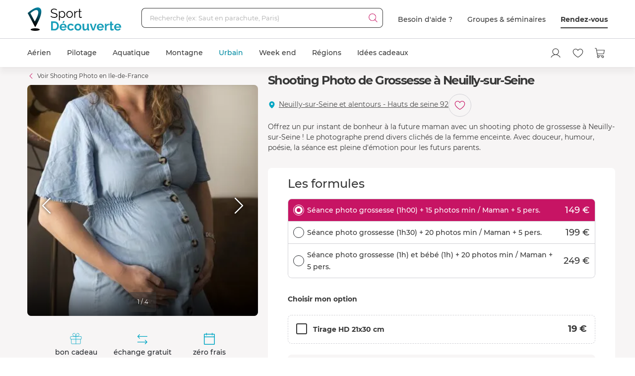

--- FILE ---
content_type: text/html; charset=utf-8
request_url: https://www.sport-decouverte.com/shooting-photo-grossesse-neuilly-sur-seine.html
body_size: 24196
content:
<!DOCTYPE html><html lang=fr><head><script>(function(){function i(e){if(!window.frames[e]){if(document.body&&document.body.firstChild){var t=document.body;var n=document.createElement("iframe");n.style.display="none";n.name=e;n.title=e;t.insertBefore(n,t.firstChild)}else{setTimeout(function(){i(e)},5)}}}function e(n,o,r,f,s){function e(e,t,n,i){if(typeof n!=="function"){return}if(!window[o]){window[o]=[]}var a=false;if(s){a=s(e,i,n)}if(!a){window[o].push({command:e,version:t,callback:n,parameter:i})}}e.stub=true;e.stubVersion=2;function t(i){if(!window[n]||window[n].stub!==true){return}if(!i.data){return}var a=typeof i.data==="string";var e;try{e=a?JSON.parse(i.data):i.data}catch(t){return}if(e[r]){var o=e[r];window[n](o.command,o.version,function(e,t){var n={};n[f]={returnValue:e,success:t,callId:o.callId};if(i.source){i.source.postMessage(a?JSON.stringify(n):n,"*")}},o.parameter)}}if(typeof window[n]!=="function"){window[n]=e;if(window.addEventListener){window.addEventListener("message",t,false)}else{window.attachEvent("onmessage",t)}}}e("__tcfapi","__tcfapiBuffer","__tcfapiCall","__tcfapiReturn");i("__tcfapiLocator")})();</script><script>(function(){(function(e,r){var t=document.createElement("link");t.rel="preconnect";t.as="script";var n=document.createElement("link");n.rel="dns-prefetch";n.as="script";var i=document.createElement("script");i.id="spcloader";i.type="text/javascript";i["async"]=true;i.charset="utf-8";var o="https://sdk.privacy-center.org/"+e+"/loader.js?target_type=notice&target="+r;if(window.didomiConfig&&window.didomiConfig.user){var a=window.didomiConfig.user;var c=a.country;var d=a.region;if(c){o=o+"&country="+c;if(d){o=o+"&region="+d}}}t.href="https://sdk.privacy-center.org/";n.href="https://sdk.privacy-center.org/";i.src=o;var s=document.getElementsByTagName("script")[0];s.parentNode.insertBefore(t,s);s.parentNode.insertBefore(n,s);s.parentNode.insertBefore(i,s)})("d2093bfb-f021-4f14-bbf6-e5808d33eaa6","7qWeB8Mj")})();</script><script>const updateGTMUserConsents=()=>{const purposes=Didomi?.getCurrentUserStatus()?.purposes;if(!purposes)return;gtm.consents={performanceOptIn:purposes.measure_content_performance?.enabled,functionalOptIn:purposes.improve_products?.enabled,targetingOptIn:purposes.create_ads_profile?.enabled}
window.dispatchEvent(new CustomEvent("gtmConsentSet"));window.dispatchEvent(new CustomEvent("gtmConfigChanged"));};window.didomiEventListeners=window.didomiEventListeners||[];window.didomiEventListeners.push({event:'consent.changed',listener:function(context){updateGTMUserConsents();}});window.didomiOnReady=window.didomiOnReady||[];window.didomiOnReady.push(function(){updateGTMUserConsents();gtm.didomiReady=true;window.dispatchEvent(new CustomEvent("gtmConfigChanged"));});</script><meta charset=UTF-8><meta name=Language content=Fr><meta name=robots content=INDEX,FOLLOW,NOARCHIVE><meta name=viewport content="width=device-width, user-scalable=yes, initial-scale=1.0, minimum-scale=1.0"><meta property=fb:admins content=100000440197011><meta property=fb:app_id content=162273473079><meta name=apple-mobile-web-app-title content="Sport Découverte"><meta name=format-detection content="telephone=no"><title>S&#xE9;ance Photo pour Femme Enceinte &#xE0; Neuilly-sur-Seine proche Paris</title><meta name=description content="Réservation en ligne ➽ Shooting Photo de Grossesse à Neuilly-sur-Seine sur Sport-Découverte ! ✅ Bon cadeau par mail ➕ 20 ans d'expérience ✅ 95% de satisfaction"><link rel=canonical title="Séance Photo pour Femme Enceinte à Neuilly-sur-Seine proche Paris" href=https://www.sport-decouverte.com/shooting-photo-grossesse-neuilly-sur-seine.html><meta property=og:title content="Séance Photo pour Femme Enceinte à Neuilly-sur-Seine proche Paris"><meta property=og:type content=website><meta property=og:image content="https://media.sport-decouverte.com/images/productcard/t365x365/30431/0/shooting-photo-de-grossesse-a-neuilly-sur-seine.webp?v=c1b57"><meta property=og:url content=https://www.sport-decouverte.com/shooting-photo-grossesse-neuilly-sur-seine.html><meta property=og:description content="Réservation en ligne ➽ Shooting Photo de Grossesse à Neuilly-sur-Seine sur Sport-Découverte ! ✅ Bon cadeau par mail ➕ 20 ans d'expérience ✅ 95% de satisfaction"><meta property=og:locale content=fr_FR><meta property=og:site_name content=Sport-Decouverte.com><meta name=twitter:card content=summary><meta name=twitter:site content=@sportdecouverte><meta name=twitter:creator content=@sportdecouverte><meta name=twitter:url content=https://www.sport-decouverte.com/shooting-photo-grossesse-neuilly-sur-seine.html><meta name=twitter:title content="Séance Photo pour Femme Enceinte à Neuilly-sur-Seine proche Paris"><meta name=twitter:description content="Réservation en ligne ➽ Shooting Photo de Grossesse à Neuilly-sur-Seine sur Sport-Découverte ! ✅ Bon cadeau par mail ➕ 20 ans d'expérience ✅ 95% de satisfaction"><meta name=twitter:image content="https://media.sport-decouverte.com/images/productcard/t365x365/30431/0/shooting-photo-de-grossesse-a-neuilly-sur-seine.webp?v=c1b57"><link rel=icon href=/favicon-new.ico sizes=any><link rel=icon href=/icon.svg type=image/svg+xml><link rel=apple-touch-icon href=/apple-touch-icon.webp><link rel=manifest href=/manifest.webmanifest crossorigin=use-credentials><script data-rh=true>var dataLayer=window.dataLayer||[];dataLayer.push({"pageType":"produit","idDiscipline":"563","nomDiscipline":"Shooting Photo","nomUnivers":"Urbain","nomRegion":"Ile-de-France","idProduit":"30431","nomProduit":"Shooting Photo de Grossesse à Neuilly-sur-Seine","prixMinProduit":149,"produits":[]});</script><script>window.gtm={didomiReady:false,abTestReady:false,gtmIsLoaded:false,doofinderIsLoaded:false,consents:null,dataLayerEvents:[]};function pushToDatalayer(event){if(gtm.gtmIsLoaded){dataLayer.push(event);}else{gtm.dataLayerEvents.push(event);}}</script><script>window.ga=window.ga||function(){(ga.q=ga.q||[]).push(arguments);};ga.l=+new Date;</script><script>function abTestReady(){if(gtm.abTestReady){return;}
gtm.abTestReady=true;window.dispatchEvent(new CustomEvent("gtmConfigChanged"));}</script><style>.async-hide{opacity:0 !important}</style><script>window._conv_q=window._conv_q||[];document.documentElement.className+=' async-hide';let isPageRedirected=false;window.addEventListener("beforeunload",()=>{isPageRedirected=true;});function abTestStarted(){clearTimeout(abTestTimeoutID);if(isPageRedirected){return;}
document.documentElement.className=document.documentElement.className.replace(RegExp(' ?async-hide'),'');abTestReady();}
let abTestTimeoutID=setTimeout(()=>{abTestStarted()},500);_conv_q.push({what:'addListener',params:{event:'snippet.experiences_evaluated',handler:(event)=>{abTestStarted()}}});function initABTestConsent(){if(gtm.consents==null||!gtm.consents.functionalOptIn){return;}
window._conv_q.push(['consentGiven']);}
initABTestConsent();window.addEventListener("gtmConsentSet",initABTestConsent);</script><script src=//cdn-4.convertexperiments.com/v1/js/100414613-100416325.js async></script><link rel=stylesheet href=/.dist/css/3608.83e955f5df946cb0bce9.css><link rel=stylesheet href=/.dist/css/8367.9c5b0a9479eecc0a5d38.css><link rel=stylesheet href=/.dist/css/produit.74c1c68428bc2bedd6da.css><script>if(navigator.serviceWorker){navigator.serviceWorker.getRegistrations().then(registrations=>{registrations.forEach(registration=>{if(registration.active&&registration.active.scriptURL.includes('batchsdk-worker-loader.js')){registration.unregister();}});}).catch(()=>{})}</script><script async src=/lp/scripts/velw.min.js></script><body id=produit-page class=catalog><div id="react_0HNIJS0DLIJU5"><script type="application/ld+json">{"@context":"http://www.schema.org","@type":"Product","sku":30431,"mpn":30431,"name":"Shooting Photo de Grossesse à Neuilly-sur-Seine","brand":{"@type":"Brand","name":"Sport Découverte"},"image":"https://media.sport-decouverte.com/images/productcard/t365x365/30431/0/shooting-photo-de-grossesse-a-neuilly-sur-seine.webp?v=c1b57","description":"Offrez un pur instant de bonheur à la future maman avec un shooting photo de grossesse à Neuilly-sur-Seine ! Le photographe prend divers clichés de la femme enceinte. Avec douceur, humour, poésie, la séance est pleine d'émotion pour les futurs parents.","aggregateRating":null,"review":null,"offers":{"@type":"Offer","priceValidUntil":"2026-02-15T00:00:00.0000000Z","priceCurrency":"EUR","price":149,"url":"https://www.sport-decouverte.com/shooting-photo-grossesse-neuilly-sur-seine.html","availability":"https://schema.org/InStock","shippingDetails":{"@type":"OfferShippingDetails","shippingRate":{"@type":"MonetaryAmount","value":"5.8","currency":"EUR"},"shippingDestination":{"@type":"DefinedRegion","addressCountry":"FR"},"deliveryTime":{"@type":"ShippingDeliveryTime","handlingTime":{"@type":"QuantitativeValue","minValue":0,"maxValue":3,"unitCode":"DAY"},"transitTime":{"@type":"QuantitativeValue","minValue":1,"maxValue":5,"unitCode":"DAY"}}},"priceSpecification":""}}</script></div> <div id="react_0HNIJS0DLIJU6"><script type="application/ld+json">{"@context":"https://schema.org","@type":"BreadcrumbList","itemListElement":[{"@type":"ListItem","position":1,"name":"Accueil","item":"https://www.sport-decouverte.com/"},{"@type":"ListItem","position":2,"name":"Urbain","item":"https://www.sport-decouverte.com/urbain.html"},{"@type":"ListItem","position":3,"name":"Shooting Photo","item":"https://www.sport-decouverte.com/shooting-photo.html"},{"@type":"ListItem","position":4,"name":"Ile-de-France","item":"https://www.sport-decouverte.com/shooting-photo-ile-de-france.html"},{"@type":"ListItem","position":5,"name":"Shooting Photo de Grossesse à Neuilly-sur-Seine"}]}</script></div> <div id="react_0HNIJS0DLIJU7"></div><div data-nosnippet class=old-browser><div class=oldbrowser-title>Oups ! Votre navigateur Internet est obsol&#xE8;te...</div><div>Pour naviguer sereinement nous vous conseillons de <a href=https://outdatedbrowser.com/fr class=oldbrowser-link title="télécharger un navigateur plus récent">t&#xE9;l&#xE9;charger un navigateur plus r&#xE9;cent</a></div></div><div id="react_0HNIJS0DLIJU8"></div><div class=top-menu><div id="react_0HNIJS0DLIJU9"><div class="header hide-md hide-sm"><nav aria-label="header" role="navigation"><div class="container"><div class="grid align-items-center"><div class="col-auto"><a href="https://www.sport-decouverte.com" title="Sport Découverte" class="logo"></a></div><div class="col"><div class="recherche"><div class="grid no-gutters"><div class="col"><div class="form-element"><label for="recherche-desktop" class="label">Recherche (ex: Saut en parachute, Paris)</label><input type="text" id="recherche-desktop" name="recherche-desktop" value placeholder="Recherche (ex: Saut en parachute, Paris)" maxlength="50" autocomplete="off" class="field"/></div></div><div class="col-auto"><button aria-label="Démarrer la recherche" class="submit"></button></div></div></div></div><div class="col-auto"><div class="grid menu align-items-center"><div class="col-auto"><div class="lien">Besoin d'aide ?</div></div><div class="col-auto"><div class="lien"><a href="https://entreprises.sport-decouverte.com" title="Groupes &amp; séminaires" class="lien">Groupes &amp; séminaires</a></div></div><div class="col-auto"><div class="lien"><a href="https://www.sport-decouverte.com/rdv.aspx" title="Rendez-vous" class="dark-link">Rendez-vous</a></div></div></div></div></div></div></nav></div><div class="header hide-lg hide-xl"><div class="container"><div class="grid align-items-center"><div class="col-auto"><div class="bouton-menu-mobile"></div></div><div class="col"><a href="https://www.sport-decouverte.com" title="Sport Découverte" class="logo"></a></div><div class="col-auto hide-sm"><div class="menu button-blue-gradient-container"><a href="https://www.sport-decouverte.com/rdv.aspx" title="Rendez-vous" class="button button-outline button-turquoise lien no-border with-border-container">Rendez-vous</a></div></div><div class="col-auto"><div class="menu"><a href="https://www.sport-decouverte.com/compte.aspx" title="Mon compte" aria-label="Mon compte" class="compte"></a></div></div><div class="col-auto"><div class="menu"><a href="https://www.sport-decouverte.com/favoris.html" title="Mes produits favoris" aria-label="Mes produits favoris" class="wishlist-btn in-menu"></a></div></div><div class="col-auto"><div><a href="/monpanier.html" title="Voir le panier" aria-label="Voir le panier" class="panier"></a></div></div></div></div></div><div class="recherche-mobile hide-lg hide-xl"><div class="recherche-mobile-form container"><div class="grid no-gutters"><div class="col"><div class="form-element"><label for="recherche-mobile" class="label">Recherche (ex: Saut en parachute, Paris)</label><input type="text" id="recherche-mobile" name="recherche-mobile" value placeholder="Recherche (ex: Saut en parachute, Paris)" maxlength="50" autocomplete="off" class="field"/></div></div><div class="col-auto"><button aria-label="Démarrer la recherche" class="submit"></button></div></div></div></div></div></div><div class=menu-principal><nav aria-label=menu-principal><div class=container><div class="grid align-items-center"><div class=col><ul class="menu"><li data-position="0" class="item has-submenu"><a href="https://www.sport-decouverte.com/sport-aerien.html" title="Aérien" data-position="0" class="lien">Aérien</a><div class="container submenu"><div class="grid"><div class="col-3 hide-sm hide-md"><div class="cards"><a href="https://www.sport-decouverte.com/vol-montgolfiere.html" title="Vol en Montgolfière" class="card"><div class="card-img card-img-discipline"><img src="https://media.sport-decouverte.com/images/disciplinecard/t270x150/168/0/vol-montgolfiere.webp?v=086a7" alt="Vol en Montgolfière" title="Vol en Montgolfière" width="270" height="150" loading="lazy" class="image"/></div><div class="content"><div class="txt-3 title">Vol en Montgolfière</div><div class="prix">À partir de <span class="montant">130 €</span></div></div></a></div><a href="https://www.sport-decouverte.com/sport-aerien.html" title="Aérien" class="button">Voir toutes nos activités aériennes</a></div><div class="disciplines col-3 col-sm-12 col-md-12">Parachute<a href="https://www.sport-decouverte.com/saut-en-parachute.html" title="Saut en parachute" class="discipline">Saut en parachute</a><a href="https://www.sport-decouverte.com/stage-parachutisme-pac.html" title="Stage parachute (PAC)" class="discipline">Stage parachute (PAC)</a><a href="https://www.sport-decouverte.com/simulateur-chute-libre.html" title="Chute Libre Indoor" class="discipline">Chute Libre Indoor</a><a href="https://www.sport-decouverte.com/parachute-ascensionnel.html" title="Parachute Ascensionnel" class="discipline last">Parachute Ascensionnel</a>Montgolfière<a href="https://www.sport-decouverte.com/vol-montgolfiere.html" title="Vol en Montgolfière" class="discipline last">Vol en Montgolfière</a>Hélicoptère<a href="https://www.sport-decouverte.com/bapteme-helicoptere.html" title="Baptême en Hélicoptère" class="discipline">Baptême en Hélicoptère</a><a href="https://www.sport-decouverte.com/vol-helicoptere.html" title="Pilotage d'Hélicoptère" class="discipline last">Pilotage d'Hélicoptère</a></div><div class="disciplines col-3 col-sm-12 col-md-12">Saut à l'élastique<a href="https://www.sport-decouverte.com/saut-elastique.html" title="Saut à l'élastique" class="discipline last">Saut à l'élastique</a>Parapente<a href="https://www.sport-decouverte.com/bapteme-parapente.html" title="Baptême en parapente" class="discipline last">Baptême en parapente</a>Paramoteur<a href="https://www.sport-decouverte.com/bapteme-paramoteur.html" title="Baptême en Paramoteur" class="discipline last">Baptême en Paramoteur</a>ULM &amp; Petits Avions<a href="https://www.sport-decouverte.com/vol-ulm.html" title="Baptême en ULM" class="discipline">Baptême en ULM</a><a href="https://www.sport-decouverte.com/pilotage-ulm.html" title="Pilotage d'ULM" class="discipline last">Pilotage d'ULM</a></div><div class="disciplines col-3 col-sm-12 col-md-12">Avion<a href="https://www.sport-decouverte.com/vol-avion-chasse.html" title="Vol en avion de chasse" class="discipline">Vol en avion de chasse</a><a href="https://www.sport-decouverte.com/bapteme-avion.html" title="Baptême en avion" class="discipline">Baptême en avion</a><a href="https://www.sport-decouverte.com/pilotage-avion.html" title="Pilotage d'avion" class="discipline">Pilotage d'avion</a><a href="https://www.sport-decouverte.com/avion-voltige.html" title="Baptême de voltige en avion" class="discipline">Baptême de voltige en avion</a><a href="https://www.sport-decouverte.com/simulateur-de-vol.html" title="Simulateur de Vol" class="discipline last">Simulateur de Vol</a>Planeur<a href="https://www.sport-decouverte.com/bapteme-air-planeur.html" title="Baptême en Planeur" class="discipline last">Baptême en Planeur</a>Drone<a href="https://www.sport-decouverte.com/pilotage-drone.html" title="Pilotage de Drone" class="discipline last">Pilotage de Drone</a></div></div></div><div class="menu-mobile-univers-boutons hide-lg hide-xl"><a href="https://www.sport-decouverte.com/sport-aerien.html" title="Aérien" class="button">Voir toutes nos activités aériennes</a></div></li><li data-position="1" class="item has-submenu"><a href="https://www.sport-decouverte.com/stage-de-pilotage.html" title="Pilotage" data-position="1" class="lien">Pilotage</a><div class="container submenu"><div class="grid"><div class="col-3 hide-sm hide-md"><div class="cards"><a href="https://www.sport-decouverte.com/stage-de-pilotage-monoplace.html" title="Stage de Pilotage Monoplace" class="card"><div class="card-img card-img-discipline"><img src="https://media.sport-decouverte.com/images/disciplinecard/t270x150/569/0/stage-de-pilotage-monoplace.webp?v=bAWn2" alt="Stage de Pilotage Monoplace" title="Stage de Pilotage Monoplace" width="270" height="150" loading="lazy" class="image"/></div><div class="content"><div class="txt-3 title">Stage de Pilotage Monoplace</div><div class="prix">À partir de <span class="montant">150 €</span></div></div></a></div><a href="https://www.sport-decouverte.com/stage-de-pilotage.html" title="Pilotage" class="button">Voir toutes nos activités pilotage</a><a href="https://www.sport-decouverte.com/circuits.html" title="Voir tous les circuits" class="button button-outline">Voir tous les circuits</a></div><div class="disciplines col-3 col-sm-12 col-md-12">Auto<a href="https://www.sport-decouverte.com/stage-de-pilotage-ferrari.html" title="Stage Pilotage Ferrari" class="discipline">Stage Pilotage Ferrari</a><a href="https://www.sport-decouverte.com/stage-lamborghini.html" title="Stage Pilotage Lamborghini" class="discipline">Stage Pilotage Lamborghini</a><a href="https://www.sport-decouverte.com/stage-porsche.html" title="Stage Pilotage Porsche" class="discipline">Stage Pilotage Porsche</a><a href="https://www.sport-decouverte.com/stage-de-pilotage-audi.html" title="Stage Pilotage Audi" class="discipline">Stage Pilotage Audi</a><a href="https://www.sport-decouverte.com/stage-de-pilotage-aston-martin.html" title="Stage Pilotage Aston Martin" class="discipline">Stage Pilotage Aston Martin</a><a href="https://www.sport-decouverte.com/stage-de-pilotage-ford-mustang.html" title="Stage Pilotage Mustang" class="discipline">Stage Pilotage Mustang</a><a href="https://www.sport-decouverte.com/stage-de-pilotage-nissan.html" title="Stage Pilotage Nissan" class="discipline">Stage Pilotage Nissan</a><a href="https://www.sport-decouverte.com/stage-de-pilotage-subaru-circuit.html" title="Stage Pilotage Subaru" class="discipline">Stage Pilotage Subaru</a><a href="https://www.sport-decouverte.com/stage-de-pilotage-lotus.html" title="Stage Lotus et Caterham" class="discipline">Stage Lotus et Caterham</a><a href="https://www.sport-decouverte.com/stage-de-pilotage-multi-sportives.html" title="Stage Multi-sportives" class="discipline">Stage Multi-sportives</a><a href="https://www.sport-decouverte.com/stage-de-pilotage-berline-sportive.html" title="Stage Pilotage Berline Sportive" class="discipline">Stage Pilotage Berline Sportive</a><a href="https://www.sport-decouverte.com/stage-de-pilotage-enfant.html" title="Stage de pilotage Enfant" class="discipline">Stage de pilotage Enfant</a><a href="https://www.sport-decouverte.com/bapteme-pilotage-voiture-de-sport.html" title="Baptême Pilotage Voiture de Sport" class="discipline last">Baptême Pilotage Voiture de Sport</a></div><div class="disciplines col-3 col-sm-12 col-md-12">Monoplace<a href="https://www.sport-decouverte.com/stage-de-pilotage-formule-1.html" title="Stage Pilotage Formule 1" class="discipline">Stage Pilotage Formule 1</a><a href="https://www.sport-decouverte.com/stage-de-pilotage-monoplace.html" title="Stage de Pilotage Monoplace" class="discipline">Stage de Pilotage Monoplace</a><a href="https://www.sport-decouverte.com/stage-pilotage-prototype-competition.html" title="Stage prototype competition" class="discipline">Stage prototype competition</a><a href="https://www.sport-decouverte.com/bapteme-de-pilotage-formule-1.html" title="Baptême en Formule 1" class="discipline last">Baptême en Formule 1</a>Moto<a href="https://www.sport-decouverte.com/stage-moto.html" title="Stage de pilotage moto" class="discipline">Stage de pilotage moto</a><a href="https://www.sport-decouverte.com/stage-de-motocross.html" title="Stage de Moto Cross" class="discipline">Stage de Moto Cross</a><a href="https://www.sport-decouverte.com/bapteme-passager-moto.html" title="Baptême Moto sur Circuit" class="discipline">Baptême Moto sur Circuit</a><a href="https://www.sport-decouverte.com/permis-moto.html" title="Permis Moto" class="discipline last">Permis Moto</a>Quad<a href="https://www.sport-decouverte.com/randonnee-quad.html" title="Randonnée Quad &amp; Buggy" class="discipline last">Randonnée Quad &amp; Buggy</a></div><div class="disciplines col-3 col-sm-12 col-md-12">Rallye et Glisse<a href="https://www.sport-decouverte.com/stage-rallye.html" title="Stage Pilotage Rallye" class="discipline">Stage Pilotage Rallye</a><a href="https://www.sport-decouverte.com/stage-de-pilotage-de-glisse.html" title="Stage Pilotage Glisse" class="discipline">Stage Pilotage Glisse</a><a href="https://www.sport-decouverte.com/bapteme-pilotage-rallye-glisse.html" title="Baptême Rallye et Glisse" class="discipline last">Baptême Rallye et Glisse</a>Autres<a href="https://www.sport-decouverte.com/stage-de-pilotage-sur-glace.html" title="Pilotage sur Glace" class="discipline">Pilotage sur Glace</a><a href="https://www.sport-decouverte.com/stage-de-pilotage-sur-route.html" title="Stage sur Route" class="discipline">Stage sur Route</a><a href="https://www.sport-decouverte.com/stage-karting.html" title="Stage Karting" class="discipline">Stage Karting</a><a href="https://www.sport-decouverte.com/stage-de-pilotage-4x4.html" title="Stage 4x4" class="discipline">Stage 4x4</a><a href="https://www.sport-decouverte.com/simulateur-pilotage.html" title="Simulateur de pilotage" class="discipline last">Simulateur de pilotage</a></div></div></div><div class="menu-mobile-univers-boutons hide-lg hide-xl"><a href="https://www.sport-decouverte.com/stage-de-pilotage.html" title="Pilotage" class="button">Voir toutes nos activités pilotage</a><a href="https://www.sport-decouverte.com/circuits.html" title="Voir tous les circuits" class="button button-outline">Voir tous les circuits</a></div></li><li data-position="2" class="item has-submenu"><a href="https://www.sport-decouverte.com/sport-aquatique.html" title="Aquatique" data-position="2" class="lien">Aquatique</a><div class="container submenu"><div class="grid"><div class="col-3 hide-sm hide-md"><div class="cards"><a href="https://www.sport-decouverte.com/permis-bateau-cotier.html" title="Permis bateau" class="card"><div class="card-img card-img-discipline"><img src="https://media.sport-decouverte.com/images/disciplinecard/t270x150/154/0/permis-bateau.webp?v=ba008" alt="Permis bateau" title="Permis bateau" width="270" height="150" loading="lazy" class="image"/></div><div class="content"><div class="txt-3 title">Permis bateau</div><div class="prix">À partir de <span class="montant">229 €</span></div></div></a></div><a href="https://www.sport-decouverte.com/sport-aquatique.html" title="Aquatique" class="button">Voir toutes nos activités aquatiques</a></div><div class="disciplines col-3 col-sm-12 col-md-12">Bateau<a href="https://www.sport-decouverte.com/permis-bateau-cotier.html" title="Permis bateau" class="discipline">Permis bateau</a><a href="https://www.sport-decouverte.com/balade-en-bateau.html" title="Balade en bateau" class="discipline">Balade en bateau</a><a href="https://www.sport-decouverte.com/location-bateau.html" title="Location de bateau" class="discipline">Location de bateau</a><a href="https://www.sport-decouverte.com/stage-voile.html" title="Initiation à la Voile" class="discipline last">Initiation à la Voile</a>Découverte<a href="https://www.sport-decouverte.com/nager-avec-les-dauphins.html" title="Rencontre avec les dauphins" class="discipline">Rencontre avec les dauphins</a><a href="https://www.sport-decouverte.com/peche-au-gros.html" title="Pêche au gros" class="discipline last">Pêche au gros</a></div><div class="disciplines col-3 col-sm-12 col-md-12">Plongée<a href="https://www.sport-decouverte.com/plongee-sous-marine.html" title="Baptême de plongée" class="discipline">Baptême de plongée</a><a href="https://www.sport-decouverte.com/plongee-sous-marine-brevet.html" title="Brevet plongée sous marine" class="discipline">Brevet plongée sous marine</a><a href="https://www.sport-decouverte.com/randonnee-subaquatique.html" title="Snorkeling" class="discipline last">Snorkeling</a>Glisse<a href="https://www.sport-decouverte.com/surf-sport-de-glisse.html" title="Surf et Sport de Glisse" class="discipline">Surf et Sport de Glisse</a><a href="https://www.sport-decouverte.com/canyoning.html" title="Canyoning" class="discipline">Canyoning</a><a href="https://www.sport-decouverte.com/rafting.html" title="Rafting" class="discipline">Rafting</a><a href="https://www.sport-decouverte.com/nage-eaux-vives-hydrospeed.html" title="Nage en eaux vives" class="discipline last">Nage en eaux vives</a></div><div class="disciplines col-3 col-sm-12 col-md-12">Sensations<a href="https://www.sport-decouverte.com/flyboard.html" title="Flyboard - Jet Pack" class="discipline">Flyboard - Jet Pack</a><a href="https://www.sport-decouverte.com/jet-ski.html" title="Randonnée Jet ski" class="discipline last">Randonnée Jet ski</a>Fun<a href="https://www.sport-decouverte.com/parachute-ascensionnel.html" title="Parachute Ascensionnel" class="discipline">Parachute Ascensionnel</a><a href="https://www.sport-decouverte.com/jeux-nautiques.html" title="Jeux nautiques" class="discipline last">Jeux nautiques</a></div></div></div><div class="menu-mobile-univers-boutons hide-lg hide-xl"><a href="https://www.sport-decouverte.com/sport-aquatique.html" title="Aquatique" class="button">Voir toutes nos activités aquatiques</a></div></li><li data-position="3" class="item has-submenu"><a href="https://www.sport-decouverte.com/sport-de-montagne.html" title="Montagne" data-position="3" class="lien">Montagne</a><div class="container submenu"><div class="grid"><div class="col-3 hide-sm hide-md"><div class="cards"><a href="https://www.sport-decouverte.com/bapteme-parapente.html" title="Baptême en parapente" class="card"><div class="card-img card-img-discipline"><img src="https://media.sport-decouverte.com/images/disciplinecard/t270x150/130/0/bapteme-en-parapente.webp?v=1e0c0" alt="Baptême en parapente" title="Baptême en parapente" width="270" height="150" loading="lazy" class="image"/></div><div class="content"><div class="txt-3 title">Baptême en parapente</div><div class="prix">À partir de <span class="montant">50 €</span></div></div></a></div><a href="https://www.sport-decouverte.com/sport-de-montagne.html" title="Montagne" class="button">Voir toutes nos activités de montagne</a></div><div class="disciplines col-3 col-sm-12 col-md-12">Sport Mécanique<a href="https://www.sport-decouverte.com/stage-de-pilotage-sur-glace.html" title="Pilotage sur Glace" class="discipline">Pilotage sur Glace</a><a href="https://www.sport-decouverte.com/scooter-des-neiges.html" title="Randonnée Scooter des neiges" class="discipline last">Randonnée Scooter des neiges</a>Découverte<a href="https://www.sport-decouverte.com/randonnee-raquette.html" title="Randonnée en Raquette" class="discipline">Randonnée en Raquette</a><a href="https://www.sport-decouverte.com/chien-de-traineau.html" title="Chien de Traineau" class="discipline last">Chien de Traineau</a></div><div class="disciplines col-3 col-sm-12 col-md-12">Sensations<a href="https://www.sport-decouverte.com/bapteme-parapente.html" title="Baptême en parapente" class="discipline last">Baptême en parapente</a>Insolite<a href="https://www.sport-decouverte.com/montagne-insolite.html" title="Montagne Insolite" class="discipline last">Montagne Insolite</a></div><div class="disciplines col-3 col-sm-12 col-md-12"></div></div></div><div class="menu-mobile-univers-boutons hide-lg hide-xl"><a href="https://www.sport-decouverte.com/sport-de-montagne.html" title="Montagne" class="button">Voir toutes nos activités de montagne</a></div></li><li data-position="4" class="item has-submenu current"><a href="https://www.sport-decouverte.com/urbain.html" title="Urbain" data-position="4" class="lien">Urbain</a><div class="container submenu"><div class="grid"><div class="col-3 hide-sm hide-md"><div class="cards"><a href="https://www.sport-decouverte.com/cours-de-cuisine.html" title="Cours de Cuisine" class="card"><div class="card-img card-img-discipline"><img src="https://media.sport-decouverte.com/images/disciplinecard/t270x150/514/0/cours-de-cuisine.webp?v=7b52f" alt="Cours de Cuisine" title="Cours de Cuisine" width="270" height="150" loading="lazy" class="image"/></div><div class="content"><div class="txt-3 title">Cours de Cuisine</div><div class="prix">À partir de <span class="montant">35 €</span></div></div></a></div><a href="https://www.sport-decouverte.com/urbain.html" title="Urbain" class="button">Voir toutes nos activités urbaines</a></div><div class="disciplines col-3 col-sm-12 col-md-12">Gastronomie<a href="https://www.sport-decouverte.com/cours-de-cuisine.html" title="Cours de Cuisine" class="discipline">Cours de Cuisine</a><a href="https://www.sport-decouverte.com/cours-oenologie.html" title="Initiation à l'oenologie" class="discipline last">Initiation à l'oenologie</a>Bien être<a href="https://www.sport-decouverte.com/spa-hammam.html" title="Spa et Massage" class="discipline last">Spa et Massage</a>Adrénaline<a href="https://www.sport-decouverte.com/simulateur-chute-libre.html" title="Chute Libre Indoor" class="discipline">Chute Libre Indoor</a><a href="https://www.sport-decouverte.com/simulateur-pilotage.html" title="Simulateur Pilotage Auto" class="discipline last">Simulateur Pilotage Auto</a></div><div class="disciplines col-3 col-sm-12 col-md-12">Découverte<a href="https://www.sport-decouverte.com/permis-bateau-cotier.html" title="Permis bateau" class="discipline">Permis bateau</a><a href="https://www.sport-decouverte.com/simulateur-de-vol.html" title="Simulateur de Vol" class="discipline">Simulateur de Vol</a><a href="https://www.sport-decouverte.com/escape-game.html" title="Escape Game" class="discipline">Escape Game</a><a href="https://www.sport-decouverte.com/city-tour.html" title="City Tour et Balades en Ville" class="discipline">City Tour et Balades en Ville</a><a href="https://www.sport-decouverte.com/permis-moto.html" title="Permis Moto" class="discipline last">Permis Moto</a>Artistique<a href="https://www.sport-decouverte.com/ateliers.html" title="Atelier Créatif" class="discipline">Atelier Créatif</a><a href="https://www.sport-decouverte.com/cours-de-photographie.html" title="Cours de Photographie" class="discipline">Cours de Photographie</a><a href="https://www.sport-decouverte.com/shooting-photo.html" title="Shooting Photo" class="discipline last">Shooting Photo</a></div><div class="disciplines col-3 col-sm-12 col-md-12">Insolite<a href="https://www.sport-decouverte.com/activite-insolite.html" title="Activité Insolite" class="discipline last">Activité Insolite</a></div></div></div><div class="menu-mobile-univers-boutons hide-lg hide-xl"><a href="https://www.sport-decouverte.com/urbain.html" title="Urbain" class="button">Voir toutes nos activités urbaines</a></div></li><li data-position="5" class="item has-submenu"><a href="https://www.sport-decouverte.com/week-end-sportif.html" title="Week end" data-position="5" class="lien">Week end</a><div class="container submenu"><div class="grid"><div class="col-3 hide-sm hide-md"><div class="cards"><a href="https://www.sport-decouverte.com/week-end-insolite.html" title="Week end Insolite" class="card"><div class="card-img card-img-discipline"><img src="https://media.sport-decouverte.com/images/disciplinecard/t270x150/504/0/weekend-insolite.webp?v=6ec55" alt="Week end Insolite" title="Week end Insolite" width="270" height="150" loading="lazy" class="image"/></div><div class="content"><div class="txt-3 title">Week end Insolite</div><div class="prix">À partir de <span class="montant">70 €</span></div></div></a></div><a href="https://www.sport-decouverte.com/week-end-sportif.html" title="Week end" class="button">Voir toutes nos activités Week End</a></div><div class="disciplines col-3 col-sm-12 col-md-12">Bien être<a href="https://www.sport-decouverte.com/week-end-spa.html" title="Week end en Hôtel Spa" class="discipline last">Week end en Hôtel Spa</a>Thématique<a href="https://www.sport-decouverte.com/week-end-insolite.html" title="Week end Insolite" class="discipline">Week end Insolite</a><a href="https://www.sport-decouverte.com/week-end-gastronomique.html" title="Week end Gastronomique" class="discipline">Week end Gastronomique</a><a href="https://www.sport-decouverte.com/week-end-escapade-amoureuse.html" title="Week end en Amoureux" class="discipline">Week end en Amoureux</a><a href="https://www.sport-decouverte.com/week-end-chateau.html" title="Week end dans un Château" class="discipline last">Week end dans un Château</a></div><div class="disciplines col-3 col-sm-12 col-md-12">Loisirs sportifs<a href="https://www.sport-decouverte.com/week-end-golf.html" title="Week end Golf" class="discipline">Week end Golf</a><a href="https://www.sport-decouverte.com/weekend-pilotage-voiture-de-sport.html" title="Week end Pilotage" class="discipline">Week end Pilotage</a><a href="https://www.sport-decouverte.com/week-end-aerien.html" title="Week end dans les Airs" class="discipline">Week end dans les Airs</a><a href="https://www.sport-decouverte.com/stage-de-survie.html" title="Stage de survie" class="discipline last">Stage de survie</a>Destinations<a href="https://www.sport-decouverte.com/week-end-montagne.html" title="Week end à la Montagne" class="discipline">Week end à la Montagne</a><a href="https://www.sport-decouverte.com/week-end-bord-de-mer.html" title="Week end à la Mer" class="discipline last">Week end à la Mer</a></div><div class="disciplines col-3 col-sm-12 col-md-12"></div></div></div><div class="menu-mobile-univers-boutons hide-lg hide-xl"><a href="https://www.sport-decouverte.com/week-end-sportif.html" title="Week end" class="button">Voir toutes nos activités Week End</a></div></li><li data-position="6" class="item has-submenu"><a href="#" title="Régions" data-position="6" class="lien">Régions</a><div class="container submenu"><div class="grid"><div class="col-3 hide-sm hide-md"><div class="cards"><a href="https://www.sport-decouverte.com/saut-en-parachute.html" title="Saut en parachute" class="card"><div class="card-img card-img-discipline"><img src="https://media.sport-decouverte.com/images/disciplinecard/t270x150/131/0/saut-en-parachute.webp?v=0450c" alt="Saut en parachute" title="Saut en parachute" width="270" height="150" loading="lazy" class="image"/></div><div class="content"><div class="txt-3 title">Saut en parachute</div><div class="prix">À partir de <span class="montant">219 €</span></div></div></a></div></div><div class="disciplines col-3 col-sm-12 col-md-12">Île-de-France et Nord<a href="https://www.sport-decouverte.com/ile-de-france.html" title="Île-de-France" class="discipline">Île-de-France</a><a href="https://www.sport-decouverte.com/nord-pas-de-calais.html" title="Nord-Pas-de-Calais" class="discipline">Nord-Pas-de-Calais</a><a href="https://www.sport-decouverte.com/picardie.html" title="Picardie" class="discipline last">Picardie</a>Nord-Est<a href="https://www.sport-decouverte.com/alsace.html" title="Alsace" class="discipline">Alsace</a><a href="https://www.sport-decouverte.com/bourgogne.html" title="Bourgogne" class="discipline">Bourgogne</a><a href="https://www.sport-decouverte.com/champagne-ardenne.html" title="Champagne-Ardenne" class="discipline">Champagne-Ardenne</a><a href="https://www.sport-decouverte.com/franche-comte.html" title="Franche-Comté" class="discipline">Franche-Comté</a><a href="https://www.sport-decouverte.com/lorraine.html" title="Lorraine" class="discipline last">Lorraine</a>Nord-Ouest<a href="https://www.sport-decouverte.com/bretagne.html" title="Bretagne" class="discipline">Bretagne</a><a href="https://www.sport-decouverte.com/centre.html" title="Centre" class="discipline">Centre</a><a href="https://www.sport-decouverte.com/normandie.html" title="Normandie" class="discipline">Normandie</a><a href="https://www.sport-decouverte.com/pays-de-la-loire.html" title="Pays-de-la-Loire" class="discipline last">Pays-de-la-Loire</a></div><div class="disciplines col-3 col-sm-12 col-md-12">Sud-Est<a href="https://www.sport-decouverte.com/auvergne.html" title="Auvergne" class="discipline">Auvergne</a><a href="https://www.sport-decouverte.com/provence-alpes-cote-d-azur-et-corse.html" title="PACA et Corse" class="discipline">PACA et Corse</a><a href="https://www.sport-decouverte.com/rhone-alpes.html" title="Rhône-Alpes" class="discipline last">Rhône-Alpes</a>Sud-Ouest<a href="https://www.sport-decouverte.com/aquitaine.html" title="Aquitaine" class="discipline">Aquitaine</a><a href="https://www.sport-decouverte.com/languedoc-roussillon.html" title="Languedoc-Roussillon" class="discipline">Languedoc-Roussillon</a><a href="https://www.sport-decouverte.com/limousin.html" title="Limousin" class="discipline">Limousin</a><a href="https://www.sport-decouverte.com/midi-pyrenees.html" title="Midi-Pyrénées" class="discipline">Midi-Pyrénées</a><a href="https://www.sport-decouverte.com/poitou-charentes.html" title="Poitou-Charentes" class="discipline last">Poitou-Charentes</a>Europe<a href="https://www.sport-decouverte.com/allemagne.html" title="Allemagne" class="discipline">Allemagne</a><a href="https://www.sport-decouverte.com/belgique.html" title="Belgique" class="discipline">Belgique</a><a href="https://www.sport-decouverte.com/espagne.html" title="Espagne" class="discipline">Espagne</a><a href="https://www.sport-decouverte.com/italie.html" title="Italie" class="discipline">Italie</a><a href="https://www.sport-decouverte.com/luxembourg.html" title="Luxembourg" class="discipline">Luxembourg</a><a href="https://www.sport-decouverte.com/outre-mer.html" title="Outre-Mer" class="discipline">Outre-Mer</a><a href="https://www.sport-decouverte.com/suisse.html" title="Suisse" class="discipline last">Suisse</a></div><div class="disciplines col-3 col-sm-12 col-md-12">Villes<a href="https://www.sport-decouverte.com/v/bordeaux.html" title="Bordeaux" class="discipline">Bordeaux</a><a href="https://www.sport-decouverte.com/v/lyon.html" title="Lyon" class="discipline">Lyon</a><a href="https://www.sport-decouverte.com/v/marseille.html" title="Marseille" class="discipline">Marseille</a><a href="https://www.sport-decouverte.com/v/nantes.html" title="Nantes" class="discipline">Nantes</a><a href="https://www.sport-decouverte.com/v/nice.html" title="Nice" class="discipline">Nice</a><a href="https://www.sport-decouverte.com/v/paris.html" title="Paris" class="discipline">Paris</a><a href="https://www.sport-decouverte.com/v/toulouse.html" title="Toulouse" class="discipline last">Toulouse</a>Nos incontournables<a href="https://www.sport-decouverte.com/v/arcachon.html" title="Arcachon &amp; Dune du Pilat" class="discipline">Arcachon &amp; Dune du Pilat</a><a href="https://www.sport-decouverte.com/i/weekend-sejour-baie-de-somme.html" title="Baie de Somme" class="discipline">Baie de Somme</a><a href="https://www.sport-decouverte.com/stage-de-pilotage-circuit-de-nevers-magny-cours.html" title="Circuit de Nevers Magny-Cours" class="discipline">Circuit de Nevers Magny-Cours</a><a href="https://www.sport-decouverte.com/stage-de-pilotage-circuit-paul-ricard-au-castellet.html" title="Circuit Paul Ricard au Castellet" class="discipline">Circuit Paul Ricard au Castellet</a><a href="https://www.sport-decouverte.com/v/etretat.html" title="Falaises d'Etretat" class="discipline">Falaises d'Etretat</a><a href="https://www.sport-decouverte.com/v/vannes.html" title="Vannes &amp; Golfe du Morbihan" class="discipline">Vannes &amp; Golfe du Morbihan</a><a href="https://www.sport-decouverte.com/i/survol-du-mont-blanc.html" title="Mont-Blanc" class="discipline">Mont-Blanc</a><a href="https://www.sport-decouverte.com/i/survol-du-mont-saint-michel.html" title="Mont-Saint-Michel" class="discipline">Mont-Saint-Michel</a><a href="https://www.sport-decouverte.com/i/survol-des-volcans-auvergne.html" title="Volcans d'Auvergne" class="discipline last">Volcans d'Auvergne</a></div></div></div><div class="menu-mobile-univers-boutons hide-lg hide-xl"></div></li><li data-position="7" class="item has-submenu item-last"><a href="https://www.sport-decouverte.com/idee-cadeau.html" title="Idées cadeaux" data-position="7" class="lien">Idées cadeaux</a><div class="container submenu"><div class="grid"><div class="col-3 hide-sm hide-md"><div class="cards"><a href="https://www.sport-decouverte.com/cheque-coffret-cadeau.html" title="Box et Coffret Cadeau" class="card"><div class="card-img card-img-discipline"><img src="https://media.sport-decouverte.com/images/disciplinecard/t270x150/480/0/cheque-et-coffret-cadeau.webp?v=e528b" alt="Box et Coffret Cadeau" title="Box et Coffret Cadeau" width="270" height="150" loading="lazy" class="image"/></div><div class="content"><div class="txt-3 title">Box et Coffret Cadeau</div><div class="prix">À partir de <span class="montant">50 €</span></div></div></a></div><a href="https://www.sport-decouverte.com/idee-cadeau.html" title="Idées cadeaux" class="button">Dénichez le cadeau idéal !</a></div><div class="disciplines col-3 col-sm-12 col-md-12">Pour Elle et Lui<a href="https://www.sport-decouverte.com/idee-cadeau-homme.html" title="Cadeaux pour Lui" class="discipline">Cadeaux pour Lui</a><a href="https://www.sport-decouverte.com/idee-cadeau-femme.html" title="Cadeaux pour Elle" class="discipline">Cadeaux pour Elle</a><a href="https://www.sport-decouverte.com/idee-cadeau-enfant.html" title="Cadeaux pour Enfants" class="discipline last">Cadeaux pour Enfants</a>Pour une célébration<a href="https://www.sport-decouverte.com/cadeau-fete-des-peres.html" title="Cadeaux pour la Fête des Pères" class="discipline">Cadeaux pour la Fête des Pères</a><a href="https://www.sport-decouverte.com/cadeau-fete-des-meres.html" title="Cadeaux pour la Fête des Mères" class="discipline">Cadeaux pour la Fête des Mères</a><a href="https://www.sport-decouverte.com/saint-valentin.html" title="Cadeaux de Saint-Valentin" class="discipline">Cadeaux de Saint-Valentin</a><a href="https://www.sport-decouverte.com/noel.html" title="Cadeaux de Noël" class="discipline last">Cadeaux de Noël</a></div><div class="disciplines col-3 col-sm-12 col-md-12">Pour les grands moments<a href="https://www.sport-decouverte.com/idee-cadeau-anniversaire.html" title="Cadeaux d’Anniversaire" class="discipline">Cadeaux d’Anniversaire</a><a href="https://www.sport-decouverte.com/idee-cadeau-mariage.html" title="Cadeaux de Mariage" class="discipline">Cadeaux de Mariage</a><a href="https://www.sport-decouverte.com/idee-cadeau-enterrement-vie-garcon.html" title="Cadeaux pour un EVG" class="discipline">Cadeaux pour un EVG</a><a href="https://www.sport-decouverte.com/idee-cadeau-enterrement-vie-jeune-fille.html" title="Cadeaux pour un EVJF" class="discipline">Cadeaux pour un EVJF</a><a href="https://www.sport-decouverte.com/idee-cadeau-retraite-pot-depart.html" title="Cadeaux pour un départ" class="discipline last">Cadeaux pour un départ</a></div><div class="disciplines col-3 col-sm-12 col-md-12">Offrez toutes nos activités<a href="https://www.sport-decouverte.com/cheque-coffret-cadeau.html" title="Box et Coffrets Cadeau" class="discipline last">Box et Coffrets Cadeau</a>Cadeau d'entreprise<a href="https://entreprises.sport-decouverte.com" title="Cadeau d'Entreprise et CE" rel="noopener" target="_blank" class="discipline last">Cadeau d'Entreprise et CE</a></div></div></div><div class="menu-mobile-univers-boutons hide-lg hide-xl"><a href="https://www.sport-decouverte.com/idee-cadeau.html" title="Idées cadeaux" class="button">Dénichez le cadeau idéal !</a></div></li></ul><div class="menu-mobile-fermer"></div><div class="menu-mobile-precedent"></div> <div id="react_0HNIJS0DLIJUB"><ul class="menu-secondaire-mobile hide-lg hide-xl"><li class="item"><a href="https://entreprises.sport-decouverte.com" title="Groupes &amp; séminaires" class="lien">Groupes &amp; séminaires</a></li><li class="item"><div class="lien">Besoin d'aide ?</div></li><li class="item"><a href="https://www.sport-decouverte.com/rdv.aspx" title="Rendez-vous" class="button button-outline">Rendez-vous</a></li></ul></div></div><div class="col-auto hide-sm hide-md position-relative"><span id="react_0HNIJS0DLIJUC"><a href="https://www.sport-decouverte.com/compte.aspx" title="Mon compte" aria-label="Mon compte" class="compte"></a></span></div><div class="col-auto hide-sm hide-md no-padding"><span id="react_0HNIJS0DLIJUD"><a href="https://www.sport-decouverte.com/favoris.html" title="Mes produits favoris" aria-label="Mes produits favoris" class="wishlist-btn in-menu"></a></span></div><div class="col-auto hide-sm hide-md"><div id="react_0HNIJS0DLIJUE"><div><a href="/monpanier.html" title="Voir le panier" aria-label="Voir le panier" class="panier"></a></div></div></div></div></div></nav></div><div class=post-header><nav aria-label=post-header> <div id="react_0HNIJS0DLIJUF"></div> </nav></div><main><div class=bg-very-light-pink id=top-page><div class="hide-lg hide-xl"><div id="react_0HNIJS0DLIJUG"><div class="container no-padding"><a href="https://www.sport-decouverte.com/shooting-photo-ile-de-france.html" title="Shooting Photo en Ile-de-France" class="short-breadcrumb d-flex align-items-center"><div class="precedent-icon"></div> Voir Shooting Photo en Ile-de-France</a></div></div></div><div class="container spacer-bottom"><div class="grid layout-deux-colonnes"><div class="col-7 col-sm-12 col-md-12"><div class="grid rows-space"><div class="col-12 no-padding bloc-intro-container"><div class=bloc-intro><h1 class=title>Shooting Photo de Grossesse &#xE0; Neuilly-sur-Seine</h1><div class=address-rating-wishlist-btn-container><div class=address-and-rating-container><div id="react_0HNIJS0DLIJUH"><div class="adresse">Neuilly-sur-Seine et alentours - Hauts de seine 92</div></div></div><div class="wishlist-btn-container hide-sm hide-md"><div id="react_0HNIJS0DLIJUI"><div class="wishlist-btn"></div></div></div></div><div class=description>Offrez un pur instant de bonheur &#xE0; la future maman avec un shooting photo de grossesse &#xE0; Neuilly-sur-Seine ! Le photographe prend divers clich&#xE9;s de la femme enceinte. Avec douceur, humour, po&#xE9;sie, la s&#xE9;ance est pleine d&#x27;&#xE9;motion pour les futurs parents.</div></div></div><div class="col-12 bloc-formules-container"><div id="react_0HNIJS0DLIJUJ"><form autocomplete="off"><div id="formula-block" class="block-formule-option"><div class="bloc-formules"><div class="position-relative"><h2 class="title">Les formules</h2><div class="formules"><label for="fml-65926-6254-12" class="formule with-sep selected"><div class="tags-container"></div><div class="radio-and-texts-container"><div class="radio d-flex align-items-center"><input id="fml-65926-6254-12" type="radio" name="formulePicker" value="65926-6254-12" checked class="raw-radio"/><label for="fml-65926-6254-12" class="html-radio radio-no-margin-bottom-top"></label></div><label for="fml-65926-6254-12" class="formule-label checkbox-label"><div class="formule-title-container d-flex align-items-center justify-content-between"><span class="formule-title">Séance photo grossesse (1h00) + 15 photos min / Maman + 5 pers.</span><div class="montant-container"><label for="fml-65926-6254-12" class="formule-label totals"><div class="montant"><div><span>149 €</span></div></div></label></div></div></label></div></label><label for="fml-65927-6254-12" class="formule with-sep"><div class="tags-container"></div><div class="radio-and-texts-container"><div class="radio d-flex align-items-center"><input id="fml-65927-6254-12" type="radio" name="formulePicker" value="65927-6254-12" class="raw-radio"/><label for="fml-65927-6254-12" class="html-radio radio-no-margin-bottom-top"></label></div><label for="fml-65927-6254-12" class="formule-label checkbox-label"><div class="formule-title-container d-flex align-items-center justify-content-between"><span class="formule-title">Séance photo grossesse (1h30) + 20 photos min / Maman + 5 pers.</span><div class="montant-container"><label for="fml-65927-6254-12" class="formule-label totals"><div class="montant"><div><span>199 €</span></div></div></label></div></div></label></div></label><label for="fml-65928-6254-12" class="formule with-sep"><div class="tags-container"></div><div class="radio-and-texts-container"><div class="radio d-flex align-items-center"><input id="fml-65928-6254-12" type="radio" name="formulePicker" value="65928-6254-12" class="raw-radio"/><label for="fml-65928-6254-12" class="html-radio radio-no-margin-bottom-top"></label></div><label for="fml-65928-6254-12" class="formule-label checkbox-label"><div class="formule-title-container d-flex align-items-center justify-content-between"><span class="formule-title">Séance photo grossesse (1h) et bébé (1h) + 20 photos min / Maman + 5 pers.</span><div class="montant-container"><label for="fml-65928-6254-12" class="formule-label totals"><div class="montant"><div><span>249 €</span></div></div></label></div></div></label></div></label></div></div></div><div class="bloc-options"><div class="position-relative"><div class="open-options open"><div class="choose-options open single">Choisir mon option</div></div><div class="choix-options choix-options-open"><div class="options-rows"><label for="12048" class="option-row"><div><div class="checkbox d-flex align-items-center"><input id="12048" name="12048" type="checkbox" class="raw-checkbox"/><div class="checkbox-container"><label for="12048" class="html-checkbox"></label></div></div></div><div><label for="12048" class="checkbox-label label-option"><span class="option-title">Tirage HD 21x30 cm</span></label></div><div class="montant">19 €</div></label></div></div></div></div></div></form></div><div class=bloc-reservation><div id="react_0HNIJS0DLIJUK"><div><div class="total-price-container"><div class="total-text">Total</div><div class="total-price">149 €</div></div><div class="buttons grid rows-space position-relative"><div class="col-6 col-sm-12"><button class="button button-offer">Offrir un bon cadeau</button></div><div class="col-6 col-sm-12"><button class="button button-book button-outline">Réserver une date</button></div></div><div class="product-btns-bar"><div class="container"><div class="grid layout-deux-colonnes"><div class="price-and-btn-container col-md-12 col-sm-12 col-7"><div class="txt-price prix">À partir de  <span class="montant">149 €</span></div><div class="button btn-see-formulas">Voir les formules</div></div></div></div></div></div></div></div></div><div class="col-12 hide-lg hide-xl no-padding"><div class=bloc-slider-images><div class="wishlist-btn-container hide-lg hide-xl"><div id="react_0HNIJS0DLIJUL"><div class="wishlist-btn"></div></div></div><div id="react_0HNIJS0DLIJUM"><div class="images-slides"><div class="product-slideshow grid no-gutters"><div class="slider col-12"><div class="cards"><div class="grid no-wrap align-items-stretch gutter-min"><div class="col col-slide"><img src="https://media.sport-decouverte.com/images/productcard/t365x365/30431/0/shooting-photo-de-grossesse-a-neuilly-sur-seine.webp?v=c1b57" alt="Shooting Photo de Grossesse à Neuilly-sur-Seine" title="Shooting Photo de Grossesse à Neuilly-sur-Seine" width="365" height="365" loading="lazy" class="image"/></div><div class="col col-slide"><img src="https://media.sport-decouverte.com/images/productcard/t365x365/30431/1/shooting-photo-de-grossesse-a-neuilly-sur-seine.webp?v=7cb58" alt="Shooting Photo, département Hauts de seine" title="Shooting Photo, département Hauts de seine" width="365" height="365" loading="lazy" class="image"/></div><div class="col col-slide"><img src="https://media.sport-decouverte.com/images/productcard/t365x365/30431/2/shooting-photo-de-grossesse-a-neuilly-sur-seine.webp?v=9ebe2" alt="Shooting Photo en région Ile-de-France" title="Shooting Photo en région Ile-de-France" width="365" height="365" loading="lazy" class="image"/></div><div class="col col-slide"><img src="https://media.sport-decouverte.com/images/productcard/t365x365/30431/3/shooting-photo-de-grossesse-a-neuilly-sur-seine.webp?v=15e92" alt="Hauts de seine (92) Ile-de-France - Urbain" title="Hauts de seine (92) Ile-de-France - Urbain" width="365" height="365" loading="lazy" class="image"/></div></div></div><div class="slide-counter">1 / 4</div><div class="precedent hide-sm hide-md"></div><div class="suivant hide-sm hide-md"></div></div></div></div></div></div></div><div class="col-12 hide-lg hide-xl no-padding"><div class=bloc-reassurance-short><div class=position-relative><div class=grid><div class="col-4 reassurance-container no-padding"><img alt=image src=/staticImages/icones/reassurance/phosphor/gift-light.svg class=reassurance-img loading=lazy><div><b>bon cadeau</b><br>valable 12 mois</div></div><div class="col-4 reassurance-container no-padding"><img alt=image src=/staticImages/icones/reassurance/phosphor/arrows-left-right-light.svg class=reassurance-img loading=lazy><div><b>échange gratuit</b><br>60 jours</div></div><div class="col-4 reassurance-container no-padding"><img alt=image src=/staticImages/icones/reassurance/phosphor/calendar-blank-light.svg class=reassurance-img loading=lazy><div><b>zéro frais</b><br>de réservation</div></div></div></div></div></div><div class="col-12 no-padding bloc-intro-container"><div class="bloc-description collapsible-product"><div class=position-relative><h2 class=title>Description de l&#x27;activit&#xE9;</h2><div class=content><div id="react_0HNIJS0DLIJUN"><div class="product-description"><div class="raw-product-description only-mobile"><div><h3>Mettre en lumi&#232;re la future maman &#224; Neuilly-sur-Seine</h3>
<p>Ces petits kilos d'amour sont d&#251;s &#224; b&#233;b&#233; qui grandit dans votre ventre. Cette p&#233;riode d'&#233;panouissement personnel est aussi un moment intense pour les futurs parents. <strong>L'&#233;motion et la f&#233;minit&#233; de la femme enceinte sont au c&#339;ur de ce shooting photo de grossesse</strong>. A Neuilly-sur-Seine, Paris et ses environs, le photographe capture ces instants de vie avec papa, maman, voire m&#234;me les fr&#232;res et s&#339;urs.</p>
<h3>Vous aimerez</h3>
<ul>
<li>La polyvalence d'un jeune photographe pour des clich&#233;s tendances</li>
<li>Immortaliser vos formes de femme enceinte en beaut&#233;</li>
</ul>
<h3>Une belle mise au point sur la grossesse lors d'un shooting photo</h3>
<p>Votre photographe est un passionn&#233; talentueux. Il a obtenu son premier appareil reflex num&#233;rique &#224; 19 ans, et rapidement expos&#233; en tant qu'&#233;tudiant (deux ans plus tard pour LABO 13). Apr&#232;s une exp&#233;rience professionnelle, il se lance en tant qu'ind&#233;pendant et vous offre aujourd'hui ses comp&#233;tences pour votre shooting photo de grossesse, &#224; r&#233;aliser chez vous ou en ext&#233;rieur, <strong>&#224; Neuilly dans les Hauts-de-Seine, Paris ou plus loin</strong> en r&#233;gion &#206;le-de-France.</p>
<p>Vous prenez soin d'&#233;changer avec lui afin de comprendre sa m&#233;thode de travail. Il vous &#233;coute pour bien cerner vos envies et apporter ses connaissances pour <strong>vous conseiller dans les compositions des prises de vue, les attitudes et positions</strong>. Vous pouvez notamment venir avec plusieurs tenues et accessoires pour varier les styles et ambiances.</p>
<p>Le reportage comprend <strong>un travail de retouche r&#233;alis&#233; par le photographe, qui vous fournit ensuite un certain nombre de num&#233;riques</strong>. Vous aurez l'occasion d'en discuter et demander d'&#233;ventuelles modifications comme un recadrage, passer de la couleur au noir et blanc ou encore sur la luminosit&#233;.</p></div></div></div></div></div></div></div></div></div><div class=grid><div class="col-12 no-padding"><div id="react_0HNIJS0DLIJUO"><div class="bloc-infos-utiles collapsible-product"><div class="position-relative"><div class="togglables-with-divs only-mobile"><div class="togglables-container no-margin"><div class="summary"><h2 class="title summary-header">Infos utiles</h2></div><div class="details with-padding-bottom"><div><div><ul>
<li>R&#233;alis&#233; &#224; domicile ou en ext&#233;rieur autour de Neuilly-sur-Seine, frais applicables selon trajet &#224; d&#233;terminer avec le photographe.</li>
<li>Jusqu'&#224; 5 personnes en plus de la femme enceinte.</li>
<li>Pour un shooting naissance, conseill&#233; d&#232;s les 15j de b&#233;b&#233;.</li>
<li>Inclus : un nombre minimum de num&#233;riques retouch&#233;es.</li>
<li>Pr&#233;voir des tenues et accessoires.</li>
</ul></div></div></div></div></div></div></div></div></div></div><div class=grid><div class="col-12 no-padding"><div id="react_0HNIJS0DLIJUP"><div class="bloc-infos-utiles collapsible-product"><div class="position-relative"><div class="togglables-with-divs only-mobile"><div class="togglables-container no-margin"><div class="summary"><h2 class="title summary-header">A savoir</h2></div><div class="details with-padding-bottom"><div><p>Les horaires sont fixés en fonction des disponibilités.  Lors de la prise de RDV, vous recevrez tous les détails concernant votre activité (adresse, contact et infos pratiques).</p><p>Activité réalisable toute l'année.</p></div></div></div></div></div></div></div></div></div><div class=grid><div class="col-12 no-padding"><div id="react_0HNIJS0DLIJUQ"></div></div></div><div class="bloc-ref grid rows-space"><div id="react_0HNIJS0DLIJUR"><div class="breadcrumb cancel-container"><div class="container d-flex align-items-center"><span class="d-flex align-items-center with-gap"><a href="https://www.sport-decouverte.com/" title="Accueil" class="lien lien-home"><span></span></a></span><span class="d-flex align-items-center with-gap"><div class="separator"></div><a href="https://www.sport-decouverte.com/urbain.html" title="Urbain" class="lien"><span>Urbain</span></a></span><span class="d-flex align-items-center with-gap"><div class="separator"></div><a href="https://www.sport-decouverte.com/shooting-photo.html" title="Shooting Photo" class="lien"><span>Shooting Photo</span></a></span><span class="d-flex align-items-center with-gap"><div class="separator"></div><a href="https://www.sport-decouverte.com/shooting-photo-ile-de-france.html" title="Shooting Photo en Ile-de-France" class="lien"><span>Ile-de-France</span></a></span><span class="hide-sm d-flex align-items-center with-gap"><div class="separator"></div><span>Shooting Photo de Grossesse à Neuilly-sur-Seine</span></span></div></div></div><p><b>Réf. :</b> 30431</div></div><div class="col-5 col-sm-12 col-md-12"><div class="grid sidebar"><div class="hide-sm hide-md"><div id="react_0HNIJS0DLIJUS"><div class="container"><a href="https://www.sport-decouverte.com/shooting-photo-ile-de-france.html" title="Shooting Photo en Ile-de-France" class="short-breadcrumb d-flex align-items-center"><div class="precedent-icon"></div> Voir Shooting Photo en Ile-de-France</a></div></div></div><div class="col-12 hide-sm hide-md"><div class=bloc-slider-images><div id="react_0HNIJS0DLIJUT"><div class="images-slides"><div class="product-slideshow grid no-gutters"><div class="slider col-12"><div class="cards"><div class="grid no-wrap align-items-stretch no-gutters"><div class="col col-slide"><img src="https://media.sport-decouverte.com/images/productcard/t365x365/30431/0/shooting-photo-de-grossesse-a-neuilly-sur-seine.webp?v=c1b57" alt="Shooting Photo de Grossesse à Neuilly-sur-Seine" title="Shooting Photo de Grossesse à Neuilly-sur-Seine" width="365" height="365" loading="lazy" class="image"/></div><div class="col col-slide"><img src="https://media.sport-decouverte.com/images/productcard/t365x365/30431/1/shooting-photo-de-grossesse-a-neuilly-sur-seine.webp?v=7cb58" alt="Shooting Photo, département Hauts de seine" title="Shooting Photo, département Hauts de seine" width="365" height="365" loading="lazy" class="image"/></div><div class="col col-slide"><img src="https://media.sport-decouverte.com/images/productcard/t365x365/30431/2/shooting-photo-de-grossesse-a-neuilly-sur-seine.webp?v=9ebe2" alt="Shooting Photo en région Ile-de-France" title="Shooting Photo en région Ile-de-France" width="365" height="365" loading="lazy" class="image"/></div><div class="col col-slide"><img src="https://media.sport-decouverte.com/images/productcard/t365x365/30431/3/shooting-photo-de-grossesse-a-neuilly-sur-seine.webp?v=15e92" alt="Hauts de seine (92) Ile-de-France - Urbain" title="Hauts de seine (92) Ile-de-France - Urbain" width="365" height="365" loading="lazy" class="image"/></div></div></div><div class="slide-counter">1 / 4</div><div class="precedent hide-sm hide-md"></div><div class="suivant hide-sm hide-md"></div></div></div></div></div></div></div><div class="col-12 hide-sm hide-md"><div class=bloc-reassurance-short><div class=position-relative><div class=grid><div class="col-4 reassurance-container no-padding"><img alt=image src=/staticImages/icones/reassurance/phosphor/gift-light.svg class=reassurance-img loading=lazy><div><b>bon cadeau</b><br>valable 12 mois</div></div><div class="col-4 reassurance-container no-padding"><img alt=image src=/staticImages/icones/reassurance/phosphor/arrows-left-right-light.svg class=reassurance-img loading=lazy><div><b>échange gratuit</b><br>60 jours</div></div><div class="col-4 reassurance-container no-padding"><img alt=image src=/staticImages/icones/reassurance/phosphor/calendar-blank-light.svg class=reassurance-img loading=lazy><div><b>zéro frais</b><br>de réservation</div></div></div></div></div></div></div></div></div></div></div><div id=products-slide class=produit-nous-vous-proposons><div class=container><h2 class=bloc-title>Nous vous proposons &#xE9;galement</h2><div id="react_0HNIJS0DLIJUU"><div class="grid no-gutters"><div class="slider col-12"><div class="cards"><div class="grid no-wrap align-items-stretch"><div class="col-sm-7 col-md-5 col-4"><div class="card-container"><a href="https://www.sport-decouverte.com/shooting-photo-couple-paris-montparnasse.html" title="Séance Photo en Couple à Paris Montparnasse" class="card card-produit with-border wide"><div class="card-img card-img-produit"><img src="https://media.sport-decouverte.com/images/productcard/t270x210/30555/0/seance-photo-en-couple-a-paris-montparnasse.webp?v=7a4ae" srcset="https://media.sport-decouverte.com/images/productcard/t340x260/30555/0/seance-photo-en-couple-a-paris-montparnasse.webp?v=7a4ae 340w,https://media.sport-decouverte.com/images/productcard/t270x210/30555/0/seance-photo-en-couple-a-paris-montparnasse.webp?v=7a4ae 270w" sizes="(max-width: 1020px) 340px,270px" alt="Séance Photo en Couple à Paris Montparnasse" title="Séance Photo en Couple à Paris Montparnasse" loading="lazy" class="image"/><div class="wishlist-btn with-background"></div><div class="flags-container"></div></div><div class="content no-border"><div class="title-and-desc-container"><h3 class="txt-3 title">Séance Photo en Couple à Paris Montparnasse</h3><div class="description">Paris - 75</div></div><div class="starring-and-price-container"><div></div><div class="price-and-tag-container without-rating"><div class="prix"><span>À partir de</span><div class="montants-container"><span class="montant">180 €</span></div></div></div></div></div></a></div></div><div class="col-sm-7 col-md-5 col-4"><div class="card-container"><a href="https://www.sport-decouverte.com/shooting-photo-famille-paris-opera.html" title="Séance Photo en Famille à Paris Opéra" class="card card-produit with-border wide"><div class="card-img card-img-produit"><img src="https://media.sport-decouverte.com/images/productcard/t270x210/30694/0/seance-photo-en-famille-a-paris-opera.webp?v=OAKQ8" srcset="https://media.sport-decouverte.com/images/productcard/t340x260/30694/0/seance-photo-en-famille-a-paris-opera.webp?v=OAKQ8 340w,https://media.sport-decouverte.com/images/productcard/t270x210/30694/0/seance-photo-en-famille-a-paris-opera.webp?v=OAKQ8 270w" sizes="(max-width: 1020px) 340px,270px" alt="Séance Photo en Famille à Paris Opéra" title="Séance Photo en Famille à Paris Opéra" loading="lazy" class="image"/><div class="wishlist-btn with-background"></div><div class="flags-container"></div></div><div class="content no-border"><div class="title-and-desc-container"><h3 class="txt-3 title">Séance Photo en Famille à Paris Opéra</h3><div class="description">Paris - 75</div></div><div class="starring-and-price-container"><div data-ratings="(6 avis)" class="avis">4,8</div><div class="price-and-tag-container"><div class="prix"><span>À partir de</span><div class="montants-container"><span class="montant">99 €</span></div></div></div></div></div></a></div></div><div class="col-sm-7 col-md-5 col-4"><div class="card-container"><a href="https://www.sport-decouverte.com/shooting-photo-couple-paris-opera.html" title="Séance Photo en Couple à Paris Opéra" class="card card-produit with-border wide"><div class="card-img card-img-produit"><img src="https://media.sport-decouverte.com/images/productcard/t270x210/30696/0/seance-photo-en-couple-a-paris-opera.webp?v=GnX6A" srcset="https://media.sport-decouverte.com/images/productcard/t340x260/30696/0/seance-photo-en-couple-a-paris-opera.webp?v=GnX6A 340w,https://media.sport-decouverte.com/images/productcard/t270x210/30696/0/seance-photo-en-couple-a-paris-opera.webp?v=GnX6A 270w" sizes="(max-width: 1020px) 340px,270px" alt="Séance Photo en Couple à Paris Opéra" title="Séance Photo en Couple à Paris Opéra" loading="lazy" class="image"/><div class="wishlist-btn with-background"></div><div class="flags-container"></div></div><div class="content no-border"><div class="title-and-desc-container"><h3 class="txt-3 title">Séance Photo en Couple à Paris Opéra</h3><div class="description">Paris - 75</div></div><div class="starring-and-price-container"><div></div><div class="price-and-tag-container without-rating"><div class="prix"><span>À partir de</span><div class="montants-container"><span class="montant">99 €</span></div></div></div></div></div></a></div></div><div class="col-sm-7 col-md-5 col-4"><div class="card-container"><a href="https://www.sport-decouverte.com/shooting-photo-grossesse-paris-opera.html" title="Shooting Photo de Grossesse à Paris Opéra" class="card card-produit with-border wide"><div class="card-img card-img-produit"><img src="https://media.sport-decouverte.com/images/productcard/t270x210/30703/0/shooting-photo-de-grossesse-a-paris-opera.webp?v=szfjw" srcset="https://media.sport-decouverte.com/images/productcard/t340x260/30703/0/shooting-photo-de-grossesse-a-paris-opera.webp?v=szfjw 340w,https://media.sport-decouverte.com/images/productcard/t270x210/30703/0/shooting-photo-de-grossesse-a-paris-opera.webp?v=szfjw 270w" sizes="(max-width: 1020px) 340px,270px" alt="Shooting Photo de Grossesse à Paris Opéra" title="Shooting Photo de Grossesse à Paris Opéra" loading="lazy" class="image"/><div class="wishlist-btn with-background"></div><div class="flags-container"></div></div><div class="content no-border"><div class="title-and-desc-container"><h3 class="txt-3 title">Shooting Photo de Grossesse à Paris Opéra</h3><div class="description">Paris - 75</div></div><div class="starring-and-price-container"><div></div><div class="price-and-tag-container without-rating"><div class="prix"><span>À partir de</span><div class="montants-container"><span class="montant">79 €</span></div></div></div></div></div></a></div></div><div class="col-sm-7 col-md-5 col-4"><div class="card-container"><a href="https://www.sport-decouverte.com/shooting-photo-famille-neuilly-sur-seine.html" title="Séance Photo en Famille à Neuilly-sur-Seine" class="card card-produit with-border wide"><div class="card-img card-img-produit"><img src="https://media.sport-decouverte.com/images/productcard/t270x210/30442/0/seance-photo-en-famille-a-neuilly-sur-seine.webp?v=56e68" srcset="https://media.sport-decouverte.com/images/productcard/t340x260/30442/0/seance-photo-en-famille-a-neuilly-sur-seine.webp?v=56e68 340w,https://media.sport-decouverte.com/images/productcard/t270x210/30442/0/seance-photo-en-famille-a-neuilly-sur-seine.webp?v=56e68 270w" sizes="(max-width: 1020px) 340px,270px" alt="Séance Photo en Famille à Neuilly-sur-Seine" title="Séance Photo en Famille à Neuilly-sur-Seine" loading="lazy" class="image"/><div class="wishlist-btn with-background"></div><div class="flags-container"></div></div><div class="content no-border"><div class="title-and-desc-container"><h3 class="txt-3 title">Séance Photo en Famille à Neuilly-sur-Seine</h3><div class="description">Hauts de seine - 92</div></div><div class="starring-and-price-container"><div></div><div class="price-and-tag-container without-rating"><div class="prix"><span>À partir de</span><div class="montants-container"><span class="montant">149 €</span></div></div></div></div></div></a></div></div><div class="col-sm-7 col-md-5 col-4"><div class="card-container"><a href="https://www.sport-decouverte.com/shooting-photo-lifestyle-neuilly-sur-seine.html" title="Shooting Photo Lifestyle à Neuilly-sur-Seine" class="card card-produit with-border wide"><div class="card-img card-img-produit"><img src="https://media.sport-decouverte.com/images/productcard/t270x210/30440/0/shooting-photo-lifestyle-a-neuilly-sur-seine.webp?v=bead4" srcset="https://media.sport-decouverte.com/images/productcard/t340x260/30440/0/shooting-photo-lifestyle-a-neuilly-sur-seine.webp?v=bead4 340w,https://media.sport-decouverte.com/images/productcard/t270x210/30440/0/shooting-photo-lifestyle-a-neuilly-sur-seine.webp?v=bead4 270w" sizes="(max-width: 1020px) 340px,270px" alt="Shooting Photo Lifestyle à Neuilly-sur-Seine" title="Shooting Photo Lifestyle à Neuilly-sur-Seine" loading="lazy" class="image"/><div class="wishlist-btn with-background"></div><div class="flags-container"></div></div><div class="content no-border"><div class="title-and-desc-container"><h3 class="txt-3 title">Shooting Photo Lifestyle à Neuilly-sur-Seine</h3><div class="description">Hauts de seine - 92</div></div><div class="starring-and-price-container"><div></div><div class="price-and-tag-container without-rating"><div class="prix"><span>À partir de</span><div class="montants-container"><span class="montant">149 €</span></div></div></div></div></div></a></div></div><div class="col-sm-7 col-md-5 col-4"><div class="card-container"><a href="https://www.sport-decouverte.com/shooting-photo-couple-neuilly-sur-seine.html" title="Séance Photo en Couple à Neuilly-sur-Seine" class="card card-produit with-border wide"><div class="card-img card-img-produit"><img src="https://media.sport-decouverte.com/images/productcard/t270x210/30438/0/seance-photo-en-couple-a-neuilly-sur-seine.webp?v=2d48e" srcset="https://media.sport-decouverte.com/images/productcard/t340x260/30438/0/seance-photo-en-couple-a-neuilly-sur-seine.webp?v=2d48e 340w,https://media.sport-decouverte.com/images/productcard/t270x210/30438/0/seance-photo-en-couple-a-neuilly-sur-seine.webp?v=2d48e 270w" sizes="(max-width: 1020px) 340px,270px" alt="Séance Photo en Couple à Neuilly-sur-Seine" title="Séance Photo en Couple à Neuilly-sur-Seine" loading="lazy" class="image"/><div class="wishlist-btn with-background"></div><div class="flags-container"></div></div><div class="content no-border"><div class="title-and-desc-container"><h3 class="txt-3 title">Séance Photo en Couple à Neuilly-sur-Seine</h3><div class="description">Hauts de seine - 92</div></div><div class="starring-and-price-container"><div></div><div class="price-and-tag-container without-rating"><div class="prix"><span>À partir de</span><div class="montants-container"><span class="montant">149 €</span></div></div></div></div></div></a></div></div><div class="col-sm-7 col-md-5 col-4"><div class="card-container"><a href="https://www.sport-decouverte.com/shooting-photo-bebe-neuilly-sur-seine.html" title="Shooting Photo de Bébé à Neuilly-sur-Seine" class="card card-produit with-border wide"><div class="card-img card-img-produit"><img src="https://media.sport-decouverte.com/images/productcard/t270x210/30437/0/shooting-photo-de-bebe-a-neuilly-sur-seine.webp?v=7bfc0" srcset="https://media.sport-decouverte.com/images/productcard/t340x260/30437/0/shooting-photo-de-bebe-a-neuilly-sur-seine.webp?v=7bfc0 340w,https://media.sport-decouverte.com/images/productcard/t270x210/30437/0/shooting-photo-de-bebe-a-neuilly-sur-seine.webp?v=7bfc0 270w" sizes="(max-width: 1020px) 340px,270px" alt="Shooting Photo de Bébé à Neuilly-sur-Seine" title="Shooting Photo de Bébé à Neuilly-sur-Seine" loading="lazy" class="image"/><div class="wishlist-btn with-background"></div><div class="flags-container"></div></div><div class="content no-border"><div class="title-and-desc-container"><h3 class="txt-3 title">Shooting Photo de Bébé à Neuilly-sur-Seine</h3><div class="description">Hauts de seine - 92</div></div><div class="starring-and-price-container"><div data-ratings="(2 avis)" class="avis">5</div><div class="price-and-tag-container"><div class="prix"><span>À partir de</span><div class="montants-container"><span class="montant">149 €</span></div></div></div></div></div></a></div></div></div></div><div class="suivant"></div></div><div class="bullet-points col-12"><div class="bullet-point current"></div><div class="bullet-point"></div><div class="bullet-point"></div><div class="bullet-point"></div><div class="bullet-point"></div><div class="bullet-point"></div><div class="bullet-point"></div><div class="bullet-point"></div></div></div></div></div></div><div id="react_0HNIJS0DLIJUV"></div><div class=produit-vous-aimerez-egalement><div class=container><h2 class="bloc-title white">Vous aimerez &#xE9;galement</h2><div id="react_0HNIJS0DLIJV0"><div class="cards cards-link"><div class="grid rows-space"><div class="col-auto"><a href="https://www.sport-decouverte.com/shooting-photo-ile-de-france.html" title="Shooting Photo à Paris et en Ile-de-France" class="card card-link"><div class="content with-title"><div class="txt-3 title left">Shooting Photo à Paris et en Ile-de-France</div></div></a></div><div class="col-auto"><a href="https://www.sport-decouverte.com/v/paris.html" title="Activités insolites et Loisirs à Paris : Offrez l'Inoubliable" class="card card-link"><div class="content with-title"><div class="txt-3 title left">Que faire à Paris ?</div></div></a></div><div class="col-auto"><a href="https://www.sport-decouverte.com/v/versailles.html" title="Activités insolites et Loisirs à Versailles : Offrez l'Inoubliable" class="card card-link"><div class="content with-title"><div class="txt-3 title left">Que faire à Versailles ?</div></div></a></div></div></div></div></div><div id=similar-products-lp class=without-title></div></div><div class="bloc-reassurance hide-sm hide-md"><div class=container><div class=arguments><div class=grid><div class="col-3 col-sm-12"><div class=argument><img alt=image src=/staticImages/icones/reassurance/phosphor/parachute-light.svg class=image loading=lazy><div class="txt-3 title">5000 activit&#xE9;s au meilleur prix</div><div class=content>Pas de frais de r&#xE9;servation</div></div></div><div class="col-3 col-sm-12"><div class=argument><img alt=image src=/staticImages/icones/reassurance/phosphor/smiley-light.svg class=image loading=lazy><div class="txt-3 title">96% de nos clients sont satisfaits</div><div class=content>Parmi plus de 136&#xA0;578 commentaires laiss&#xE9;s par nos clients sur leurs exp&#xE9;riences v&#xE9;cues. Soyez assur&#xE9;s de faire plaisir !</div></div></div><div class="col-3 col-sm-12"><div class=argument><img alt=image src=/staticImages/icones/reassurance/phosphor/gift-light.svg class=image loading=lazy><div class="txt-3 title">Bon cadeau &#xE9;changeable</div><div class=content>Re&#xE7;u par e-mail ou livr&#xE9; en 24h, valable 12 mois, &#xE9;changeable gratuitement 60 jours</div></div></div><div class="col-3 col-sm-12"><div class=argument><img alt=image src=/staticImages/icones/reassurance/phosphor/france-light.svg class=image loading=lazy><div class="txt-3 title">Une entreprise fran&#xE7;aise !</div><div class=content>Bas&#xE9;e &#xE0; la Ciotat, notre &#xE9;quipe est fi&#xE8;re de vous faire d&#xE9;couvrir de nouvelles exp&#xE9;riences insolites, &#xE0; sensations ou d&#xE9;paysantes pr&#xE8;s de chez vous !</div></div></div></div></div></div></div></main><footer><div id="react_0HNIJS0DLIJV1"><div class="prefooter bg-very-light-pink"><div class="container"><div class="grid align-items-center"><div class="col col-sm-12 col-lg-8 col-xl-7"><div class="text">Des spécialistes à votre écoute du lundi au vendredi 9h30 - 12h30 / 14h00 - 18h00</div></div><div class="col-12 col-md-6 col-lg-4 col-xl-5"><a href="tel:0892230363" title="0 892 230 363"><div class="telephone"><img src="/staticImages/logos/numero-tel.webp" alt="0 892 230 363" title="0 892 230 363" width="275" height="31" loading="lazy" class="image"/></div></a></div></div></div></div><div class="prefooter avis-verifies"><div class="container"><div class="grid align-items-center"><div class="avis-verifies-intro col-xl-1 col-lg-1 col-md-1 hide-sm"></div><div class="avis-verifies-intro col-xl-2 hide-lg hide-md hide-sm">Nos clients témoignent</div><div class="starsString col-xl-1 col-lg-2 col-md-2 col">Excellent</div><div class="col-xl-2 col-lg-2 col-md-3 col rating-stars"><div class="star-container"><div class="background full"></div><svg xmlns="http://www.w3.org/2000/svg" viewBox="0 0 101 92" class="star"><path d="M53.6038 2.60183L62.6806 29.8371C63.1245 31.1679 64.3862 32.0551 65.823 32.0551H96.6982C99.899 32.0551 101.231 36.0476 98.6374 37.8804L73.6499 55.5547C72.4934 56.3719 72.0144 57.8311 72.4467 59.1503L81.9907 87.763C82.9837 90.7282 79.5025 93.1914 76.9091 91.3586L52.2253 73.8827C50.8936 72.9371 49.118 72.9371 47.7862 73.8827L23.0908 91.3703C20.5091 93.2031 17.0279 90.7399 18.0091 87.7747L27.5532 59.1619C27.9971 57.8311 27.5065 56.3835 26.35 55.5664L1.37416 37.8687C-1.20753 36.0359 0.11252 32.0434 3.31335 32.0434H34.1885C35.6137 32.0434 36.887 31.1445 37.331 29.8254L46.4078 2.59015C47.5526 -0.865327 52.4473 -0.865327 53.6038 2.60183Z" fill="white"></path></svg></div><div class="star-container"><div class="background full"></div><svg xmlns="http://www.w3.org/2000/svg" viewBox="0 0 101 92" class="star"><path d="M53.6038 2.60183L62.6806 29.8371C63.1245 31.1679 64.3862 32.0551 65.823 32.0551H96.6982C99.899 32.0551 101.231 36.0476 98.6374 37.8804L73.6499 55.5547C72.4934 56.3719 72.0144 57.8311 72.4467 59.1503L81.9907 87.763C82.9837 90.7282 79.5025 93.1914 76.9091 91.3586L52.2253 73.8827C50.8936 72.9371 49.118 72.9371 47.7862 73.8827L23.0908 91.3703C20.5091 93.2031 17.0279 90.7399 18.0091 87.7747L27.5532 59.1619C27.9971 57.8311 27.5065 56.3835 26.35 55.5664L1.37416 37.8687C-1.20753 36.0359 0.11252 32.0434 3.31335 32.0434H34.1885C35.6137 32.0434 36.887 31.1445 37.331 29.8254L46.4078 2.59015C47.5526 -0.865327 52.4473 -0.865327 53.6038 2.60183Z" fill="white"></path></svg></div><div class="star-container"><div class="background full"></div><svg xmlns="http://www.w3.org/2000/svg" viewBox="0 0 101 92" class="star"><path d="M53.6038 2.60183L62.6806 29.8371C63.1245 31.1679 64.3862 32.0551 65.823 32.0551H96.6982C99.899 32.0551 101.231 36.0476 98.6374 37.8804L73.6499 55.5547C72.4934 56.3719 72.0144 57.8311 72.4467 59.1503L81.9907 87.763C82.9837 90.7282 79.5025 93.1914 76.9091 91.3586L52.2253 73.8827C50.8936 72.9371 49.118 72.9371 47.7862 73.8827L23.0908 91.3703C20.5091 93.2031 17.0279 90.7399 18.0091 87.7747L27.5532 59.1619C27.9971 57.8311 27.5065 56.3835 26.35 55.5664L1.37416 37.8687C-1.20753 36.0359 0.11252 32.0434 3.31335 32.0434H34.1885C35.6137 32.0434 36.887 31.1445 37.331 29.8254L46.4078 2.59015C47.5526 -0.865327 52.4473 -0.865327 53.6038 2.60183Z" fill="white"></path></svg></div><div class="star-container"><div class="background full"></div><svg xmlns="http://www.w3.org/2000/svg" viewBox="0 0 101 92" class="star"><path d="M53.6038 2.60183L62.6806 29.8371C63.1245 31.1679 64.3862 32.0551 65.823 32.0551H96.6982C99.899 32.0551 101.231 36.0476 98.6374 37.8804L73.6499 55.5547C72.4934 56.3719 72.0144 57.8311 72.4467 59.1503L81.9907 87.763C82.9837 90.7282 79.5025 93.1914 76.9091 91.3586L52.2253 73.8827C50.8936 72.9371 49.118 72.9371 47.7862 73.8827L23.0908 91.3703C20.5091 93.2031 17.0279 90.7399 18.0091 87.7747L27.5532 59.1619C27.9971 57.8311 27.5065 56.3835 26.35 55.5664L1.37416 37.8687C-1.20753 36.0359 0.11252 32.0434 3.31335 32.0434H34.1885C35.6137 32.0434 36.887 31.1445 37.331 29.8254L46.4078 2.59015C47.5526 -0.865327 52.4473 -0.865327 53.6038 2.60183Z" fill="white"></path></svg></div><div class="star-container"><div style="width:50%;" class="background partial"></div><svg xmlns="http://www.w3.org/2000/svg" viewBox="0 0 101 92" class="star"><path d="M53.6038 2.60183L62.6806 29.8371C63.1245 31.1679 64.3862 32.0551 65.823 32.0551H96.6982C99.899 32.0551 101.231 36.0476 98.6374 37.8804L73.6499 55.5547C72.4934 56.3719 72.0144 57.8311 72.4467 59.1503L81.9907 87.763C82.9837 90.7282 79.5025 93.1914 76.9091 91.3586L52.2253 73.8827C50.8936 72.9371 49.118 72.9371 47.7862 73.8827L23.0908 91.3703C20.5091 93.2031 17.0279 90.7399 18.0091 87.7747L27.5532 59.1619C27.9971 57.8311 27.5065 56.3835 26.35 55.5664L1.37416 37.8687C-1.20753 36.0359 0.11252 32.0434 3.31335 32.0434H34.1885C35.6137 32.0434 36.887 31.1445 37.331 29.8254L46.4078 2.59015C47.5526 -0.865327 52.4473 -0.865327 53.6038 2.60183Z" fill="white"></path></svg></div></div><div class="avis-verifies-text col-xl-3 col-lg-3 col-md-4 hide-sm"><span class="trustScore">4.5</span> sur 5 basé sur <span class="total">3 004</span> avis</div><div class="col-xl-1 col-lg-1 col-md-2 col"><div class="avis-verifies-logo"><img src="/staticImages/logos/avis-verifies.svg" alt="AvisVerifies" title="AvisVerifies" width="100" height="30" loading="lazy" class="image"/></div></div></div></div></div><div class="footer"><div class="container"><div class="grid rows-space"><div class="col-12 col-xl-3"><div class="grid"><div class="col-12 col-md-6 col-lg-6"><div class="h4">Inscrivez-vous à notre Newsletter</div><div class="newsletter-text">Recevez nos nouveautés et nos bons plans !</div><div class="grid no-gutters newsletter"><div class="col"><input type="email" placeholder="Votre e-mail" aria-label="Votre e-mail" value autocomplete="off" class="field"/></div><div class="col-auto"><button type="button" aria-label="OK" class="submit">OK</button></div></div></div><div class="col-12 col-md-6 col-lg-6"><div>Suivez-nous</div><div class="reseaux-sociaux"><a href="https://www.facebook.com/sportdecouverte" title="Suivez-nous sur Facebook" aria-label="Suivez-nous sur Facebook" class="social facebook"></a><a href="https://instagram.com/sportdecouverte" title="Suivez-nous sur Instagram" aria-label="Suivez-nous sur Instagram" class="social instagram"></a><a href="https://www.youtube.com/channel/UCTyC7V75HszOspVXofVy2XQ" title="Suivez-nous sur Youtube" aria-label="Suivez-nous sur Youtube" class="social youtube"></a></div></div><div class="col-12 col-md-6 col-lg-6"><ul class="menu"><li class="item"><a href="javascript:Didomi.preferences.show()" title="Gestion des cookies" class="lien">Gestion des cookies</a></li></ul></div></div></div><div class="col-sm-12 col-md-4 col-lg-4 col-xl-3"><div class="column-title h3">Nos Top Activités</div><ul class="menu"><li class="item"><a href="https://www.sport-decouverte.com/i/saut-en-parachute-paris.html" title="Saut en Parachute à Paris" class="lien">Saut en Parachute à Paris</a></li><li class="item"><a href="https://www.sport-decouverte.com/week-end-spa-normandie.html" title="Hôtel spa en Normandie" class="lien">Hôtel spa en Normandie</a></li><li class="item"><a href="https://www.sport-decouverte.com/saut-en-parachute-provence-alpes-cote-d-azur-et-corse.html" title="Parachute en PACA" class="lien">Parachute en PACA</a></li><li class="item"><a href="https://www.sport-decouverte.com/vol-montgolfiere-ile-de-france.html" title="Montgolfière près de Paris" class="lien">Montgolfière près de Paris</a></li><li class="item"><a href="https://www.sport-decouverte.com/week-end-insolite-provence-alpes-cote-d-azur-et-corse.html" title="Nuit insolite en PACA" class="lien">Nuit insolite en PACA</a></li><li class="item"><a href="https://www.sport-decouverte.com/i/hotel-spa-thalasso-paris.html" title="Hôtel spa à Paris" class="lien">Hôtel spa à Paris</a></li><li class="item"><a href="https://www.sport-decouverte.com/i/vol-parapente-annecy.html" title="Parapente à Annecy" class="lien">Parapente à Annecy</a></li><li class="item"><a href="https://www.sport-decouverte.com/cours-de-cuisine-ile-de-france.html" title="Cours de Cuisine près de Paris" class="lien">Cours de Cuisine près de Paris</a></li><li class="item"><a href="https://www.sport-decouverte.com/i/spa-paris.html" title="Spa Paris" class="lien">Spa Paris</a></li></ul></div><div class="col-sm-12 col-md-4 col-lg-4 col-xl-3"><div class="column-title h3">L'Entreprise</div><ul class="menu"><li class="item"><a href="https://www.sport-decouverte.com/qui-sommes-nous.html" title="Qui sommes-nous ?" class="lien">Qui sommes-nous ?</a></li><li class="item"><a href="https://www.sport-decouverte.com/contact.html" title="Contact" class="lien">Contact</a></li><li class="item"><a href="https://www.sport-decouverte.com/cgv.html" title="Conditions générales de vente" class="lien">Conditions générales de vente</a></li><li class="item"><a href="https://www.sport-decouverte.com/paiements.html" title="Moyens de paiement" class="lien">Moyens de paiement</a></li><li class="item"><a href="https://www.sport-decouverte.com/mentions-legales.html" title="Mentions légales" class="lien">Mentions légales</a></li><li class="item"><a href="https://www.sport-decouverte.com/avis-clients.html" title="Avis clients" class="lien">Avis clients</a></li><li class="item"><a href="https://www.sport-decouverte.com/magazine/" title="Magazine" target="_blank" class="lien">Magazine</a></li></ul></div><div class="col-sm-12 col-md-4 col-lg-4 col-xl-3"><div class="column-title h3">Partenaires et entreprises</div><ul class="menu"><li class="item"><a href="https://www.sport-decouverte.com/devenir-partenaire.html" title="Devenir partenaire" class="lien">Devenir partenaire</a></li><li class="item"><a href="https://partenaire.sport-decouverte.com/" title="Interface partenaire" target="_blank" class="lien">Interface partenaire</a></li><li class="item"><a href="https://entreprises.sport-decouverte.com/" title="Groupes &amp; séminaires" target="_blank" class="lien">Groupes &amp; séminaires</a></li></ul></div></div></div></div></div></footer><div id="react_0HNIJS0DLIJV2"></div><script src=/.dist/js/npm.core-js.d994c792ddd72cb92763.js crossorigin=anonymous defer></script><script src=/.dist/js/npm.redux-saga.2872d8516613aaa4f491.js crossorigin=anonymous defer></script><script src=/.dist/js/npm.react-redux.5b676acd91b3ab8c0cd3.js crossorigin=anonymous defer></script><script src=/.dist/js/npm.trackjs.05ecadfbd94edd003017.js crossorigin=anonymous defer></script><script src=/.dist/js/npm.react-helmet-async.99b9f968cb640742711e.js crossorigin=anonymous defer></script><script src=/.dist/js/npm.preact.20f0711a987cc4104ae8.js crossorigin=anonymous defer></script><script src=/.dist/js/npm.google-map-react.00386634bcfc043001e7.js crossorigin=anonymous defer></script><script src=/.dist/js/6733.6ab24a359ba006b814c4.js crossorigin=anonymous defer></script><script src=/.dist/js/9270.d614705af756b283c799.js crossorigin=anonymous defer></script><script src=/.dist/js/3608.9b995237d725281515bb.js crossorigin=anonymous defer></script><script src=/.dist/js/1659.abd4a7c8e4f664f3b1fd.js crossorigin=anonymous defer></script><script src=/.dist/js/3634.cb0a5cc1025d138b3c53.js crossorigin=anonymous defer></script><script src=/.dist/js/5214.688ab4c87f3b0b213c09.js crossorigin=anonymous defer></script><script src=/.dist/js/4318.4b9edb28df357621040e.js crossorigin=anonymous defer></script><script src=/.dist/js/produit.f564d23595ddafce3179.js crossorigin=anonymous defer></script><script>document.addEventListener('DOMContentLoaded',function(){if(window.ReactDOM){performance.mark('React init - begin')
jsResources={"breadcrumbs":{"seeText":"Voir"},"dates":{"day1":"lundi","day0":"dimanche","day3":"mercredi","day2":"mardi","day5":"vendredi","day4":"jeudi","day6":"samedi"},"validation":{"minValueFormatMsg":"La valeur doit être supérieure ou égale à {{minValue}}","idFormatMsg":"Code invalide","voucherIdFormatMsg":"Numéro de bon invalide","invalidFormatMsg":"Invalide","requiredMsg":"Requis","addressLine1FormatMsg":"Adresse postale invalide","newPwdFormatMsg":"De 6 à 15 caractères","weightFormatMsg":"Poids invalide","mailFormatMsg":"E-mail invalide","zipCodeFormatMsg":"Code postal invalide","mobileFormatMsg":"Mobile invalide","bDateFormatMsg":"Date de naissance invalide","minLengthFormatMsg":"Veuillez saisir au moins {{minLength}} caractères","heightFormatMsg":"Taille invalide","phoneFormatMsg":"Numéro invalide","urlFormatMsg":"Url invalide"},"sharedBtns":{"yesBtn":"Oui","nextPageBtn":"Voir plus d'activités","prevPageBtn":"Activités précédentes","noBtn":"Non"},"visitor":{"resetLoginTitle":"Mot de passe oublié","informationTitle":"Information","resetLoginMsg":"Un email vient de vous être envoyé. Il contient un lien qui vous permettra de réinitialiser votre mot de passe"},"clientCart":{"recapRemiseText":"Votre Remise","createOrderMsg":"Merci de patienter un instant","noVariatorKOMsg":"Veuillez choisir un {{variatorNames}} en cliquant sur un bouton (+)","setCartMsg":"Veuillez patienter","variatorNamesSeparatorText":" ou un ","sendByMailKOMsg":"Le format de votre e-mail est invalide","sendByMailOKMsg":"Un e-mail a été envoyé à {{email}}","informationTitle":"Information","recapPassSportText":"Votre Pass'Sport","recapGRAText":"GRA"},"mapLink":{"test":"test"},"cartLines":{"promoText":"En promotion","bestSaleText":" Meilleure vente !","cartDateText1":"Vous avez un bon cadeau ?","cartDateText2":"Réservez une date dans l'","cartDateTitle":"Sélectionnez la date souhaitée","pmField":"L'après-midi","noneField":"Pas de préférence","openFormuleTitle":"Voir toutes les formules","formuleCA365":"( {{amount}} / an )","selectDateTxt":"1. Date de l'activité","selectSemiDayTxt3":"3. Sélectionner le créneau souhaité","selectSemiDayTxt2":"2. Sélectionner le créneau souhaité","accomodationAfterField":"Le soir de l'activité","totalText":"Total","moreInfoTxt4":"4. Informations complémentaires","moreInfoTxt2":"2. Informations complémentaires","moreInfoTxt3":"3. Informations complémentaires","accomodationTitle":"Je réserve la nuitée :","multiPriceText":"à partir de","cartDateText":"Si vous avez déjà un bon cadeau vous devez réserver une date dans l'espace ","cartDateLink":"Espace RDV","lastDayPromoText":"Dernier jour en promo","amField":"Le matin","fakePriceText":"Au lieu de ","subtotalText":"Sous-total","selectDateForNightTxt2":"2. Sélectionner une date pour la nuitée","selectDateForNightTxt3":"3. Nuitée","formulesH2":"Nos formules","lastDaysPromoText":"Derniers jours en promo","selectTimeSlotTxt":"2. Créneau de l'activité","cartDateSubmitBtn":"Valider","accomodationBeforeField":"La veille de l'activité","legendeTxt":"Indique le nombre {{dispoType}} ce jour"},"produitPageCart":{"chooseMyOptionsTxt":"Choisir mes options","txtFromPrice":"À partir de","optionsAvailable":"{{optionsCount}} options disponibles","totalWithOptions":"Total avec options","seeFormulasBtn":"Voir les formules","chooseMyOptionTxt":"Choisir mon option","buySingleDateBtn":"Réserver le {{singleDateLib}}","optionsH2":"Les options","total":"Total","fakePriceText":"Au lieu de","unvailableDateBtn":"Activité Indisponible","formulesH2":"Les formules","buyNoDateBtn":"Offrir un bon cadeau","buyWithDateBtn":"Réserver une date"},"imagesSlides":{"promotionText":"Promo","videoBtnText":"Voir la vidéo","videoText":"Vidéo"},"productDescription":{"seeMoreTxt":"Voir plus","seeLessTxt":"Voir moins","replierTxt":"Replier"},"usefullInfo":{"usefullInfoH2":"Infos utiles"},"goodToKnow":{"weatherCancelExplanation":"En cas d'annulation de l'activité pour raison météo, l'activité est tout simplement reportée.","timeSlotsDependOnAvailability":"Les horaires sont fixés en fonction des disponibilités.","youWillReceiveAppointmentDetails":"Lors de la prise de RDV, vous recevrez tous les détails concernant votre activité (adresse, contact et infos pratiques).","goodToKnowH2":"A savoir","chooseTimePreferenceThenReceiveAppointmentDetails":"Vous avez la possibilité d'indiquer votre préférence lors de la prise de RDV. Vous recevrez ensuite tous les détails concernant votre activité (adresse, contact et infos pratiques)."},"productQA":{"blockH2":"Vos questions / Nos réponses"},"cards":{"confirmDeleteOf":"Confirmer la suppression de","yesTxt":"Oui","priceFromText":"À partir de","promotionText":"Promo","readMoreLink":"Voir plus","productsViewedH2":"Vu récemment||||Vus récemment","deleteFromWishlistModalTitle":"Supprimer","ratingsText":"({{smart_count}} avis)","isExcluText":"Exclu","isNewText":"New","reviewAuthorText":"{{author}}, le {{date}}","noTxt":"Non","showAllRegionsText":"Afficher toutes les régions","linkText":"Avis sur ","allPlacesText":"Tous départements","deleteFromWishlistTxt":"Supprimer des favoris","indispoText":"Indisponible","hideRegionsText":"Cacher les régions","activitiesText":"{{smart_count}} activité||||{{smart_count}} activités"},"layout":{"avisClientLink":"Avis clients","aboutUsLink":"Qui sommes-nous ?","quantityField":"Quantité","youtubeLink":"Suivez-nous sur Youtube","helpDialogBtn":"Besoin d'aide ?","followUsH4":"Suivez-nous","subscribeOkText":"Votre adresse e-mail a bien été ajoutée à notre liste de diffusion.","mentionsLink":"Mentions légales","partnersH4":"Partenaires et entreprises","subscribeKoText":"Le format de l'adresse e-mail saisie n'est pas valide.","paymentOptionsLink":"Moyens de paiement","paymentOptionsText":"Moyens de paiement acceptés","subscribeButton":"OK","activitiesH4":"Nos Top Activités","keepBuying":"Continuer mes achats","partenariatLink":"Devenir partenaire","cgvLink":"Conditions générales de vente","productAddedOnWishlistText":"Votre activité a bien été ajoutée à vos favoris","contactLink":"Contact","siteLink":"Sport Découverte","paymentHelpText":"Besoin d’aide pour finaliser votre commande ?","maxWishlistItemReachedText":"Vos favoris ont atteint leur nombre maximum d'éléments autorisés","cartLink":"Voir le panier","facebookLink":"Suivez-nous sur Facebook","phonePayPriceLink":"(0,35€/min)","informationTitle":"Information","entrepriseSiteLink":"Groupes & séminaires","formuleText":"Formule","helpDialogTitle":"Besoin d'aide ?","helpDialogLabel":"Selectionnez votre question","order":"Commander","callcenterOpeningPeriodsText":"Des spécialistes à votre écoute {0} {1}","wishlistSentByEmailText":"Vos favoris vous ont été envoyés par email","wishlistLink":"Mes produits favoris","datesFailed":"Vous ne pouvez pas demander une date inférieure à la date du jour.","nbProducts":"{{smart_count}} article||||{{smart_count}} articles","phonePayLink":"0 892 230 363","inMyBasket":"Dans mon panier","prestatairesSiteLink":"Interface partenaire","priceText":"À partir de","goToWishlistPageText":"Voir mes activités favorites","accountLink":"Mon compte","emailField":"Votre e-mail","searchHover":"Démarrer la recherche","searchField":"Recherche (ex: Saut en parachute, Paris)","cookiesLink":"Gestion des cookies","twelveMonthsVoucher":"Bon cadeau valable 12 mois","entrepriseH4":"L'entreprise","productRemovedFromWishlistText":"Votre activité a bien été retirée de vos favoris","magazineLinkTitle":"Magazine Sport Découverte","enSavoirPlusText":"En savoir plus","subscribeLink":"OK","activitiesLink":"Rendez-vous","instagramLink":"Suivez-nous sur Instagram","searchLink":"Rechercher","magazineLink":"Magazine"},"clientMenu":{"promoLink":"Mes remises","infosLink":"Info profil","ordersLink":"Mes commandes","logoutLink":"Se déconnecter","mailsLink":"Messages","faqLink":"Aide","activitiesLink":"Mon RDV"},"dialogs":{"doNotAcceptCookiesText":"Continuer sans accepter","cookiesTitle":"Vous reprendrez bien un cookie ?","acceptCookiesText":"Accepter les cookies","cookiesLink":"Avis sur les cookies","cookiesPart2Text":"Ces cookies sont soumis à votre consentement préalable. Vous pouvez à tout moment modifier vos choix.","cookiesPart1Text":"Votre expérience sur notre site est une priorité. C'est pourquoi nous utilisons des cookies pour le personnaliser, en mesurer l'audience et améliorer votre expérience comme détaillé dans notre"}};abTests={"abProductsByPage":0};config={"urlFront":"https://www.sport-decouverte.com","urlBackoffice":"https://bo.sport-decouverte.com"};reduxStore=reduxFactory&&reduxFactory.createStore({"ldProduct":{"productId":30431,"productName":"Shooting Photo de Grossesse à Neuilly-sur-Seine","productDescription":"Offrez un pur instant de bonheur à la future maman avec un shooting photo de grossesse à Neuilly-sur-Seine ! Le photographe prend divers clichés de la femme enceinte. Avec douceur, humour, poésie, la séance est pleine d'émotion pour les futurs parents.","productImage":"https://media.sport-decouverte.com/images/productcard/t365x365/30431/0/shooting-photo-de-grossesse-a-neuilly-sur-seine.webp?v=c1b57","offer":{"productPrice":149.00,"productUrl":"https://www.sport-decouverte.com/shooting-photo-grossesse-neuilly-sur-seine.html","validityDate":"2026-02-15T00:00:00.0000000Z","shippingRate":"5.8","priceSpecification":{"type":"UnitPriceSpecification","priceType":"https://schema.org/StrikethroughPrice","price":0.0,"priceCurrency":"EUR"}}},"breadcrumbs":{"breadcrumbs":[{"link":{"text":"","title":"Accueil","url":"https://www.sport-decouverte.com/","className":"lien-home"},"jsonLdText":"Accueil","precedingSeparator":"","className":""},{"link":{"text":"Urbain","title":"Urbain","url":"https://www.sport-decouverte.com/urbain.html","className":""},"jsonLdText":"Urbain","precedingSeparator":" / ","className":""},{"link":{"text":"Shooting Photo","title":"Shooting Photo","url":"https://www.sport-decouverte.com/shooting-photo.html","className":""},"jsonLdText":"Shooting Photo","precedingSeparator":" / ","className":""},{"link":{"text":"Ile-de-France","title":"Shooting Photo en Ile-de-France","url":"https://www.sport-decouverte.com/shooting-photo-ile-de-france.html","className":""},"jsonLdText":"Ile-de-France","precedingSeparator":" / ","className":""},{"link":{"text":"Shooting Photo de Grossesse à Neuilly-sur-Seine","title":"","url":"","className":""},"jsonLdText":"Shooting Photo de Grossesse à Neuilly-sur-Seine","precedingSeparator":" / ","className":"hide-sm"}],"className":""},"imagesSlides":{"slides":[{"slideImg":"https://media.sport-decouverte.com/images/productcard/t365x365/30431/0/shooting-photo-de-grossesse-a-neuilly-sur-seine.webp?v=c1b57","slideAlt":"Shooting Photo de Grossesse à Neuilly-sur-Seine","slideLabel":""},{"slideImg":"https://media.sport-decouverte.com/images/productcard/t365x365/30431/1/shooting-photo-de-grossesse-a-neuilly-sur-seine.webp?v=7cb58","slideAlt":"Shooting Photo, département Hauts de seine","slideLabel":""},{"slideImg":"https://media.sport-decouverte.com/images/productcard/t365x365/30431/2/shooting-photo-de-grossesse-a-neuilly-sur-seine.webp?v=9ebe2","slideAlt":"Shooting Photo en région Ile-de-France","slideLabel":""},{"slideImg":"https://media.sport-decouverte.com/images/productcard/t365x365/30431/3/shooting-photo-de-grossesse-a-neuilly-sur-seine.webp?v=15e92","slideAlt":"Hauts de seine (92) Ile-de-France - Urbain","slideLabel":""}],"hasPromotion":false},"faq":{"title":"","items":[]},"productQA":{"questions":[]},"productReviews":{"reviewsCount":0,"reviewsAvg":0.0,"reviews":[]},"produitPageCart":{"productChoices":{"productId":30431,"productTitle":"Shooting Photo de Grossesse à Neuilly-sur-Seine","productUrl":"https://www.sport-decouverte.com/shooting-photo-grossesse-neuilly-sur-seine.html","imageUrl":"https://media.sport-decouverte.com/images/productcard/t113x113/30431/0/shooting-photo-de-grossesse-a-neuilly-sur-seine.webp?v=c1b57","gaUnivers":"Urbain","gaDiscipline":"Shooting Photo","canModify":true,"hasAccommodation":false,"isAccommodationContext":false,"canChooseAmPm":false,"useTimeSlots":false,"regionName":"Ile-de-France","wrappingsKeys":["30","54","55"],"virtualFormules":[{"key":"65926-6254-12","title":"Séance photo grossesse (1h00) + 15 photos min / Maman + 5 pers.","minPriceInCents":14900,"variatorKeys":["v65926-6254-12"],"isFormuleVirtual":false,"isFormuleHidden":false,"isLastDaysPromo":false,"isLastDayPromo":false,"priceText":"","needsPriceTextExplanation":false,"isBestSale":false},{"key":"65927-6254-12","title":"Séance photo grossesse (1h30) + 20 photos min / Maman + 5 pers.","minPriceInCents":19900,"variatorKeys":["v65927-6254-12"],"isFormuleVirtual":false,"isFormuleHidden":false,"isLastDaysPromo":false,"isLastDayPromo":false,"priceText":"","needsPriceTextExplanation":false,"isBestSale":false},{"key":"65928-6254-12","title":"Séance photo grossesse (1h) et bébé (1h) + 20 photos min / Maman + 5 pers.","minPriceInCents":24900,"variatorKeys":["v65928-6254-12"],"isFormuleVirtual":false,"isFormuleHidden":false,"isLastDaysPromo":false,"isLastDayPromo":false,"priceText":"","needsPriceTextExplanation":false,"isBestSale":false}],"variators":[{"key":"v65926-6254-12","title":"","subtitle":"","dimensionName":"","compositions":[{"value":0,"nextPriceInfo":"","additionalInfo":"","formulesQuantitiesKeys":["v65926-6254-12-0-1-65926"]}]},{"key":"v65927-6254-12","title":"","subtitle":"","dimensionName":"","compositions":[{"value":0,"nextPriceInfo":"","additionalInfo":"","formulesQuantitiesKeys":["v65927-6254-12-0-1-65927"]}]},{"key":"v65928-6254-12","title":"","subtitle":"","dimensionName":"","compositions":[{"value":0,"nextPriceInfo":"","additionalInfo":"","formulesQuantitiesKeys":["v65928-6254-12-0-1-65928"]}]}],"formulesQuantities":{"v65926-6254-12-0-1-65926":{"key":"v65926-6254-12-0-1-65926","formuleId":65926,"formuleName":"Séance photo grossesse (1h00) + 15 photos min / Maman + 5 pers.","quantity":1,"priceInCents":14900,"fakePriceInCents":14900,"isDateNeeded":false,"is12Months":true,"requiredUnits":1,"fgpIds":[242616],"benefsConditions":[{"minQuantity":1,"maxQuantity":6,"label":"","requiresWeight":false,"requiresHeight":false,"requiresAge":false,"sharedByThreshold":0,"isPersonVariator":false,"prestataireKey":"2871"}]},"v65927-6254-12-0-1-65927":{"key":"v65927-6254-12-0-1-65927","formuleId":65927,"formuleName":"Séance photo grossesse (1h30) + 20 photos min / Maman + 5 pers.","quantity":1,"priceInCents":19900,"fakePriceInCents":19900,"isDateNeeded":false,"is12Months":true,"requiredUnits":1,"fgpIds":[242617],"benefsConditions":[{"minQuantity":1,"maxQuantity":6,"label":"","requiresWeight":false,"requiresHeight":false,"requiresAge":false,"sharedByThreshold":0,"isPersonVariator":false,"prestataireKey":"2871"}]},"v65928-6254-12-0-1-65928":{"key":"v65928-6254-12-0-1-65928","formuleId":65928,"formuleName":"Séance photo grossesse (1h) et bébé (1h) + 20 photos min / Maman + 5 pers.","quantity":1,"priceInCents":24900,"fakePriceInCents":24900,"isDateNeeded":false,"is12Months":true,"requiredUnits":1,"fgpIds":[242618],"benefsConditions":[{"minQuantity":1,"maxQuantity":6,"label":"","requiresWeight":false,"requiresHeight":false,"requiresAge":false,"sharedByThreshold":0,"isPersonVariator":false,"prestataireKey":"2871"}]}},"options":[{"key":"12048","title":"Tirage HD 21x30 cm","description":"","unitPriceInCents":1900,"fgpIds":[246702]}],"optionExclusions":{},"isBookable":true,"isWarrantyCompatible":true},"currentLine":{"lineQuantity":1,"productId":0,"formuleKey":"","isFormuleVirtual":false,"hasGRA":false,"variators":{},"options":{},"availableDates":{"65926-6254-12_false":[{"date":"2026-01-16T00:00:00.0000000","timeSlots":[],"content":""},{"date":"2026-01-17T00:00:00.0000000","timeSlots":[],"content":""},{"date":"2026-01-18T00:00:00.0000000","timeSlots":[],"content":""},{"date":"2026-01-19T00:00:00.0000000","timeSlots":[],"content":""},{"date":"2026-01-20T00:00:00.0000000","timeSlots":[],"content":""},{"date":"2026-01-21T00:00:00.0000000","timeSlots":[],"content":""},{"date":"2026-01-22T00:00:00.0000000","timeSlots":[],"content":""},{"date":"2026-01-23T00:00:00.0000000","timeSlots":[],"content":""},{"date":"2026-01-24T00:00:00.0000000","timeSlots":[],"content":""},{"date":"2026-01-25T00:00:00.0000000","timeSlots":[],"content":""},{"date":"2026-01-26T00:00:00.0000000","timeSlots":[],"content":""},{"date":"2026-01-27T00:00:00.0000000","timeSlots":[],"content":""},{"date":"2026-01-28T00:00:00.0000000","timeSlots":[],"content":""},{"date":"2026-01-29T00:00:00.0000000","timeSlots":[],"content":""},{"date":"2026-01-30T00:00:00.0000000","timeSlots":[],"content":""},{"date":"2026-01-31T00:00:00.0000000","timeSlots":[],"content":""},{"date":"2026-02-01T00:00:00.0000000","timeSlots":[],"content":""},{"date":"2026-02-02T00:00:00.0000000","timeSlots":[],"content":""},{"date":"2026-02-03T00:00:00.0000000","timeSlots":[],"content":""},{"date":"2026-02-04T00:00:00.0000000","timeSlots":[],"content":""},{"date":"2026-02-05T00:00:00.0000000","timeSlots":[],"content":""},{"date":"2026-02-06T00:00:00.0000000","timeSlots":[],"content":""},{"date":"2026-02-07T00:00:00.0000000","timeSlots":[],"content":""},{"date":"2026-02-08T00:00:00.0000000","timeSlots":[],"content":""},{"date":"2026-02-09T00:00:00.0000000","timeSlots":[],"content":""},{"date":"2026-02-10T00:00:00.0000000","timeSlots":[],"content":""},{"date":"2026-02-11T00:00:00.0000000","timeSlots":[],"content":""},{"date":"2026-02-12T00:00:00.0000000","timeSlots":[],"content":""},{"date":"2026-02-13T00:00:00.0000000","timeSlots":[],"content":""},{"date":"2026-02-14T00:00:00.0000000","timeSlots":[],"content":""},{"date":"2026-02-15T00:00:00.0000000","timeSlots":[],"content":""},{"date":"2026-02-16T00:00:00.0000000","timeSlots":[],"content":""},{"date":"2026-02-17T00:00:00.0000000","timeSlots":[],"content":""},{"date":"2026-02-18T00:00:00.0000000","timeSlots":[],"content":""},{"date":"2026-02-19T00:00:00.0000000","timeSlots":[],"content":""},{"date":"2026-02-20T00:00:00.0000000","timeSlots":[],"content":""},{"date":"2026-02-21T00:00:00.0000000","timeSlots":[],"content":""},{"date":"2026-02-22T00:00:00.0000000","timeSlots":[],"content":""},{"date":"2026-02-23T00:00:00.0000000","timeSlots":[],"content":""},{"date":"2026-02-24T00:00:00.0000000","timeSlots":[],"content":""},{"date":"2026-02-25T00:00:00.0000000","timeSlots":[],"content":""},{"date":"2026-02-26T00:00:00.0000000","timeSlots":[],"content":""},{"date":"2026-02-27T00:00:00.0000000","timeSlots":[],"content":""},{"date":"2026-02-28T00:00:00.0000000","timeSlots":[],"content":""},{"date":"2026-03-01T00:00:00.0000000","timeSlots":[],"content":""},{"date":"2026-03-02T00:00:00.0000000","timeSlots":[],"content":""},{"date":"2026-03-03T00:00:00.0000000","timeSlots":[],"content":""},{"date":"2026-03-04T00:00:00.0000000","timeSlots":[],"content":""},{"date":"2026-03-05T00:00:00.0000000","timeSlots":[],"content":""},{"date":"2026-03-06T00:00:00.0000000","timeSlots":[],"content":""},{"date":"2026-03-07T00:00:00.0000000","timeSlots":[],"content":""},{"date":"2026-03-08T00:00:00.0000000","timeSlots":[],"content":""},{"date":"2026-03-09T00:00:00.0000000","timeSlots":[],"content":""},{"date":"2026-03-10T00:00:00.0000000","timeSlots":[],"content":""},{"date":"2026-03-11T00:00:00.0000000","timeSlots":[],"content":""},{"date":"2026-03-12T00:00:00.0000000","timeSlots":[],"content":""},{"date":"2026-03-13T00:00:00.0000000","timeSlots":[],"content":""},{"date":"2026-03-14T00:00:00.0000000","timeSlots":[],"content":""},{"date":"2026-03-15T00:00:00.0000000","timeSlots":[],"content":""},{"date":"2026-03-16T00:00:00.0000000","timeSlots":[],"content":""},{"date":"2026-03-17T00:00:00.0000000","timeSlots":[],"content":""},{"date":"2026-03-18T00:00:00.0000000","timeSlots":[],"content":""},{"date":"2026-03-19T00:00:00.0000000","timeSlots":[],"content":""},{"date":"2026-03-20T00:00:00.0000000","timeSlots":[],"content":""},{"date":"2026-03-21T00:00:00.0000000","timeSlots":[],"content":""},{"date":"2026-03-22T00:00:00.0000000","timeSlots":[],"content":""},{"date":"2026-03-23T00:00:00.0000000","timeSlots":[],"content":""},{"date":"2026-03-24T00:00:00.0000000","timeSlots":[],"content":""},{"date":"2026-03-25T00:00:00.0000000","timeSlots":[],"content":""},{"date":"2026-03-26T00:00:00.0000000","timeSlots":[],"content":""},{"date":"2026-03-27T00:00:00.0000000","timeSlots":[],"content":""},{"date":"2026-03-28T00:00:00.0000000","timeSlots":[],"content":""},{"date":"2026-03-29T00:00:00.0000000","timeSlots":[],"content":""},{"date":"2026-03-30T00:00:00.0000000","timeSlots":[],"content":""},{"date":"2026-03-31T00:00:00.0000000","timeSlots":[],"content":""},{"date":"2026-04-01T00:00:00.0000000","timeSlots":[],"content":""},{"date":"2026-04-02T00:00:00.0000000","timeSlots":[],"content":""},{"date":"2026-04-03T00:00:00.0000000","timeSlots":[],"content":""},{"date":"2026-04-04T00:00:00.0000000","timeSlots":[],"content":""},{"date":"2026-04-05T00:00:00.0000000","timeSlots":[],"content":""},{"date":"2026-04-06T00:00:00.0000000","timeSlots":[],"content":""},{"date":"2026-04-07T00:00:00.0000000","timeSlots":[],"content":""},{"date":"2026-04-08T00:00:00.0000000","timeSlots":[],"content":""},{"date":"2026-04-09T00:00:00.0000000","timeSlots":[],"content":""},{"date":"2026-04-10T00:00:00.0000000","timeSlots":[],"content":""},{"date":"2026-04-11T00:00:00.0000000","timeSlots":[],"content":""},{"date":"2026-04-12T00:00:00.0000000","timeSlots":[],"content":""},{"date":"2026-04-13T00:00:00.0000000","timeSlots":[],"content":""},{"date":"2026-04-14T00:00:00.0000000","timeSlots":[],"content":""},{"date":"2026-04-15T00:00:00.0000000","timeSlots":[],"content":""},{"date":"2026-04-16T00:00:00.0000000","timeSlots":[],"content":""},{"date":"2026-04-17T00:00:00.0000000","timeSlots":[],"content":""},{"date":"2026-04-18T00:00:00.0000000","timeSlots":[],"content":""},{"date":"2026-04-19T00:00:00.0000000","timeSlots":[],"content":""},{"date":"2026-04-20T00:00:00.0000000","timeSlots":[],"content":""},{"date":"2026-04-21T00:00:00.0000000","timeSlots":[],"content":""},{"date":"2026-04-22T00:00:00.0000000","timeSlots":[],"content":""},{"date":"2026-04-23T00:00:00.0000000","timeSlots":[],"content":""},{"date":"2026-04-24T00:00:00.0000000","timeSlots":[],"content":""},{"date":"2026-04-25T00:00:00.0000000","timeSlots":[],"content":""},{"date":"2026-04-26T00:00:00.0000000","timeSlots":[],"content":""},{"date":"2026-04-27T00:00:00.0000000","timeSlots":[],"content":""},{"date":"2026-04-28T00:00:00.0000000","timeSlots":[],"content":""},{"date":"2026-04-29T00:00:00.0000000","timeSlots":[],"content":""},{"date":"2026-04-30T00:00:00.0000000","timeSlots":[],"content":""},{"date":"2026-05-01T00:00:00.0000000","timeSlots":[],"content":""},{"date":"2026-05-02T00:00:00.0000000","timeSlots":[],"content":""},{"date":"2026-05-03T00:00:00.0000000","timeSlots":[],"content":""},{"date":"2026-05-04T00:00:00.0000000","timeSlots":[],"content":""},{"date":"2026-05-05T00:00:00.0000000","timeSlots":[],"content":""},{"date":"2026-05-06T00:00:00.0000000","timeSlots":[],"content":""},{"date":"2026-05-07T00:00:00.0000000","timeSlots":[],"content":""},{"date":"2026-05-08T00:00:00.0000000","timeSlots":[],"content":""},{"date":"2026-05-09T00:00:00.0000000","timeSlots":[],"content":""},{"date":"2026-05-10T00:00:00.0000000","timeSlots":[],"content":""},{"date":"2026-05-11T00:00:00.0000000","timeSlots":[],"content":""},{"date":"2026-05-12T00:00:00.0000000","timeSlots":[],"content":""},{"date":"2026-05-13T00:00:00.0000000","timeSlots":[],"content":""},{"date":"2026-05-14T00:00:00.0000000","timeSlots":[],"content":""},{"date":"2026-05-15T00:00:00.0000000","timeSlots":[],"content":""},{"date":"2026-05-16T00:00:00.0000000","timeSlots":[],"content":""},{"date":"2026-05-17T00:00:00.0000000","timeSlots":[],"content":""},{"date":"2026-05-18T00:00:00.0000000","timeSlots":[],"content":""},{"date":"2026-05-19T00:00:00.0000000","timeSlots":[],"content":""},{"date":"2026-05-20T00:00:00.0000000","timeSlots":[],"content":""},{"date":"2026-05-21T00:00:00.0000000","timeSlots":[],"content":""},{"date":"2026-05-22T00:00:00.0000000","timeSlots":[],"content":""},{"date":"2026-05-23T00:00:00.0000000","timeSlots":[],"content":""},{"date":"2026-05-24T00:00:00.0000000","timeSlots":[],"content":""},{"date":"2026-05-25T00:00:00.0000000","timeSlots":[],"content":""},{"date":"2026-05-26T00:00:00.0000000","timeSlots":[],"content":""},{"date":"2026-05-27T00:00:00.0000000","timeSlots":[],"content":""},{"date":"2026-05-28T00:00:00.0000000","timeSlots":[],"content":""},{"date":"2026-05-29T00:00:00.0000000","timeSlots":[],"content":""},{"date":"2026-05-30T00:00:00.0000000","timeSlots":[],"content":""},{"date":"2026-05-31T00:00:00.0000000","timeSlots":[],"content":""},{"date":"2026-06-01T00:00:00.0000000","timeSlots":[],"content":""},{"date":"2026-06-02T00:00:00.0000000","timeSlots":[],"content":""},{"date":"2026-06-03T00:00:00.0000000","timeSlots":[],"content":""},{"date":"2026-06-04T00:00:00.0000000","timeSlots":[],"content":""},{"date":"2026-06-05T00:00:00.0000000","timeSlots":[],"content":""},{"date":"2026-06-06T00:00:00.0000000","timeSlots":[],"content":""},{"date":"2026-06-07T00:00:00.0000000","timeSlots":[],"content":""},{"date":"2026-06-08T00:00:00.0000000","timeSlots":[],"content":""},{"date":"2026-06-09T00:00:00.0000000","timeSlots":[],"content":""},{"date":"2026-06-10T00:00:00.0000000","timeSlots":[],"content":""},{"date":"2026-06-11T00:00:00.0000000","timeSlots":[],"content":""},{"date":"2026-06-12T00:00:00.0000000","timeSlots":[],"content":""},{"date":"2026-06-13T00:00:00.0000000","timeSlots":[],"content":""},{"date":"2026-06-14T00:00:00.0000000","timeSlots":[],"content":""},{"date":"2026-06-15T00:00:00.0000000","timeSlots":[],"content":""},{"date":"2026-06-16T00:00:00.0000000","timeSlots":[],"content":""},{"date":"2026-06-17T00:00:00.0000000","timeSlots":[],"content":""},{"date":"2026-06-18T00:00:00.0000000","timeSlots":[],"content":""},{"date":"2026-06-19T00:00:00.0000000","timeSlots":[],"content":""},{"date":"2026-06-20T00:00:00.0000000","timeSlots":[],"content":""},{"date":"2026-06-21T00:00:00.0000000","timeSlots":[],"content":""},{"date":"2026-06-22T00:00:00.0000000","timeSlots":[],"content":""},{"date":"2026-06-23T00:00:00.0000000","timeSlots":[],"content":""},{"date":"2026-06-24T00:00:00.0000000","timeSlots":[],"content":""},{"date":"2026-06-25T00:00:00.0000000","timeSlots":[],"content":""},{"date":"2026-06-26T00:00:00.0000000","timeSlots":[],"content":""},{"date":"2026-06-27T00:00:00.0000000","timeSlots":[],"content":""},{"date":"2026-06-28T00:00:00.0000000","timeSlots":[],"content":""},{"date":"2026-06-29T00:00:00.0000000","timeSlots":[],"content":""},{"date":"2026-06-30T00:00:00.0000000","timeSlots":[],"content":""},{"date":"2026-07-01T00:00:00.0000000","timeSlots":[],"content":""},{"date":"2026-07-02T00:00:00.0000000","timeSlots":[],"content":""},{"date":"2026-07-03T00:00:00.0000000","timeSlots":[],"content":""},{"date":"2026-07-04T00:00:00.0000000","timeSlots":[],"content":""},{"date":"2026-07-05T00:00:00.0000000","timeSlots":[],"content":""},{"date":"2026-07-06T00:00:00.0000000","timeSlots":[],"content":""},{"date":"2026-07-07T00:00:00.0000000","timeSlots":[],"content":""},{"date":"2026-07-08T00:00:00.0000000","timeSlots":[],"content":""},{"date":"2026-07-09T00:00:00.0000000","timeSlots":[],"content":""},{"date":"2026-07-10T00:00:00.0000000","timeSlots":[],"content":""},{"date":"2026-07-11T00:00:00.0000000","timeSlots":[],"content":""},{"date":"2026-07-12T00:00:00.0000000","timeSlots":[],"content":""},{"date":"2026-07-13T00:00:00.0000000","timeSlots":[],"content":""},{"date":"2026-07-14T00:00:00.0000000","timeSlots":[],"content":""},{"date":"2026-07-15T00:00:00.0000000","timeSlots":[],"content":""},{"date":"2026-07-16T00:00:00.0000000","timeSlots":[],"content":""},{"date":"2026-07-17T00:00:00.0000000","timeSlots":[],"content":""},{"date":"2026-07-18T00:00:00.0000000","timeSlots":[],"content":""},{"date":"2026-07-19T00:00:00.0000000","timeSlots":[],"content":""},{"date":"2026-07-20T00:00:00.0000000","timeSlots":[],"content":""},{"date":"2026-07-21T00:00:00.0000000","timeSlots":[],"content":""},{"date":"2026-07-22T00:00:00.0000000","timeSlots":[],"content":""},{"date":"2026-07-23T00:00:00.0000000","timeSlots":[],"content":""},{"date":"2026-07-24T00:00:00.0000000","timeSlots":[],"content":""},{"date":"2026-07-25T00:00:00.0000000","timeSlots":[],"content":""},{"date":"2026-07-26T00:00:00.0000000","timeSlots":[],"content":""},{"date":"2026-07-27T00:00:00.0000000","timeSlots":[],"content":""},{"date":"2026-07-28T00:00:00.0000000","timeSlots":[],"content":""},{"date":"2026-07-29T00:00:00.0000000","timeSlots":[],"content":""},{"date":"2026-07-30T00:00:00.0000000","timeSlots":[],"content":""},{"date":"2026-07-31T00:00:00.0000000","timeSlots":[],"content":""},{"date":"2026-08-01T00:00:00.0000000","timeSlots":[],"content":""},{"date":"2026-08-02T00:00:00.0000000","timeSlots":[],"content":""},{"date":"2026-08-03T00:00:00.0000000","timeSlots":[],"content":""},{"date":"2026-08-04T00:00:00.0000000","timeSlots":[],"content":""},{"date":"2026-08-05T00:00:00.0000000","timeSlots":[],"content":""},{"date":"2026-08-06T00:00:00.0000000","timeSlots":[],"content":""},{"date":"2026-08-07T00:00:00.0000000","timeSlots":[],"content":""},{"date":"2026-08-08T00:00:00.0000000","timeSlots":[],"content":""},{"date":"2026-08-09T00:00:00.0000000","timeSlots":[],"content":""},{"date":"2026-08-10T00:00:00.0000000","timeSlots":[],"content":""},{"date":"2026-08-11T00:00:00.0000000","timeSlots":[],"content":""},{"date":"2026-08-12T00:00:00.0000000","timeSlots":[],"content":""},{"date":"2026-08-13T00:00:00.0000000","timeSlots":[],"content":""},{"date":"2026-08-14T00:00:00.0000000","timeSlots":[],"content":""},{"date":"2026-08-15T00:00:00.0000000","timeSlots":[],"content":""},{"date":"2026-08-16T00:00:00.0000000","timeSlots":[],"content":""},{"date":"2026-08-17T00:00:00.0000000","timeSlots":[],"content":""},{"date":"2026-08-18T00:00:00.0000000","timeSlots":[],"content":""},{"date":"2026-08-19T00:00:00.0000000","timeSlots":[],"content":""},{"date":"2026-08-20T00:00:00.0000000","timeSlots":[],"content":""},{"date":"2026-08-21T00:00:00.0000000","timeSlots":[],"content":""},{"date":"2026-08-22T00:00:00.0000000","timeSlots":[],"content":""},{"date":"2026-08-23T00:00:00.0000000","timeSlots":[],"content":""},{"date":"2026-08-24T00:00:00.0000000","timeSlots":[],"content":""},{"date":"2026-08-25T00:00:00.0000000","timeSlots":[],"content":""},{"date":"2026-08-26T00:00:00.0000000","timeSlots":[],"content":""},{"date":"2026-08-27T00:00:00.0000000","timeSlots":[],"content":""},{"date":"2026-08-28T00:00:00.0000000","timeSlots":[],"content":""},{"date":"2026-08-29T00:00:00.0000000","timeSlots":[],"content":""},{"date":"2026-08-30T00:00:00.0000000","timeSlots":[],"content":""},{"date":"2026-08-31T00:00:00.0000000","timeSlots":[],"content":""},{"date":"2026-09-01T00:00:00.0000000","timeSlots":[],"content":""},{"date":"2026-09-02T00:00:00.0000000","timeSlots":[],"content":""},{"date":"2026-09-03T00:00:00.0000000","timeSlots":[],"content":""},{"date":"2026-09-04T00:00:00.0000000","timeSlots":[],"content":""},{"date":"2026-09-05T00:00:00.0000000","timeSlots":[],"content":""},{"date":"2026-09-06T00:00:00.0000000","timeSlots":[],"content":""},{"date":"2026-09-07T00:00:00.0000000","timeSlots":[],"content":""},{"date":"2026-09-08T00:00:00.0000000","timeSlots":[],"content":""},{"date":"2026-09-09T00:00:00.0000000","timeSlots":[],"content":""},{"date":"2026-09-10T00:00:00.0000000","timeSlots":[],"content":""},{"date":"2026-09-11T00:00:00.0000000","timeSlots":[],"content":""},{"date":"2026-09-12T00:00:00.0000000","timeSlots":[],"content":""},{"date":"2026-09-13T00:00:00.0000000","timeSlots":[],"content":""},{"date":"2026-09-14T00:00:00.0000000","timeSlots":[],"content":""},{"date":"2026-09-15T00:00:00.0000000","timeSlots":[],"content":""},{"date":"2026-09-16T00:00:00.0000000","timeSlots":[],"content":""},{"date":"2026-09-17T00:00:00.0000000","timeSlots":[],"content":""},{"date":"2026-09-18T00:00:00.0000000","timeSlots":[],"content":""},{"date":"2026-09-19T00:00:00.0000000","timeSlots":[],"content":""},{"date":"2026-09-20T00:00:00.0000000","timeSlots":[],"content":""},{"date":"2026-09-21T00:00:00.0000000","timeSlots":[],"content":""},{"date":"2026-09-22T00:00:00.0000000","timeSlots":[],"content":""},{"date":"2026-09-23T00:00:00.0000000","timeSlots":[],"content":""},{"date":"2026-09-24T00:00:00.0000000","timeSlots":[],"content":""},{"date":"2026-09-25T00:00:00.0000000","timeSlots":[],"content":""},{"date":"2026-09-26T00:00:00.0000000","timeSlots":[],"content":""},{"date":"2026-09-27T00:00:00.0000000","timeSlots":[],"content":""},{"date":"2026-09-28T00:00:00.0000000","timeSlots":[],"content":""},{"date":"2026-09-29T00:00:00.0000000","timeSlots":[],"content":""},{"date":"2026-09-30T00:00:00.0000000","timeSlots":[],"content":""},{"date":"2026-10-01T00:00:00.0000000","timeSlots":[],"content":""},{"date":"2026-10-02T00:00:00.0000000","timeSlots":[],"content":""},{"date":"2026-10-03T00:00:00.0000000","timeSlots":[],"content":""},{"date":"2026-10-04T00:00:00.0000000","timeSlots":[],"content":""},{"date":"2026-10-05T00:00:00.0000000","timeSlots":[],"content":""},{"date":"2026-10-06T00:00:00.0000000","timeSlots":[],"content":""},{"date":"2026-10-07T00:00:00.0000000","timeSlots":[],"content":""},{"date":"2026-10-08T00:00:00.0000000","timeSlots":[],"content":""},{"date":"2026-10-09T00:00:00.0000000","timeSlots":[],"content":""},{"date":"2026-10-10T00:00:00.0000000","timeSlots":[],"content":""},{"date":"2026-10-11T00:00:00.0000000","timeSlots":[],"content":""},{"date":"2026-10-12T00:00:00.0000000","timeSlots":[],"content":""},{"date":"2026-10-13T00:00:00.0000000","timeSlots":[],"content":""},{"date":"2026-10-14T00:00:00.0000000","timeSlots":[],"content":""},{"date":"2026-10-15T00:00:00.0000000","timeSlots":[],"content":""},{"date":"2026-10-16T00:00:00.0000000","timeSlots":[],"content":""},{"date":"2026-10-17T00:00:00.0000000","timeSlots":[],"content":""},{"date":"2026-10-18T00:00:00.0000000","timeSlots":[],"content":""},{"date":"2026-10-19T00:00:00.0000000","timeSlots":[],"content":""},{"date":"2026-10-20T00:00:00.0000000","timeSlots":[],"content":""},{"date":"2026-10-21T00:00:00.0000000","timeSlots":[],"content":""},{"date":"2026-10-22T00:00:00.0000000","timeSlots":[],"content":""},{"date":"2026-10-23T00:00:00.0000000","timeSlots":[],"content":""},{"date":"2026-10-24T00:00:00.0000000","timeSlots":[],"content":""},{"date":"2026-10-25T00:00:00.0000000","timeSlots":[],"content":""},{"date":"2026-10-26T00:00:00.0000000","timeSlots":[],"content":""},{"date":"2026-10-27T00:00:00.0000000","timeSlots":[],"content":""},{"date":"2026-10-28T00:00:00.0000000","timeSlots":[],"content":""},{"date":"2026-10-29T00:00:00.0000000","timeSlots":[],"content":""},{"date":"2026-10-30T00:00:00.0000000","timeSlots":[],"content":""},{"date":"2026-10-31T00:00:00.0000000","timeSlots":[],"content":""},{"date":"2026-11-01T00:00:00.0000000","timeSlots":[],"content":""},{"date":"2026-11-02T00:00:00.0000000","timeSlots":[],"content":""},{"date":"2026-11-03T00:00:00.0000000","timeSlots":[],"content":""},{"date":"2026-11-04T00:00:00.0000000","timeSlots":[],"content":""},{"date":"2026-11-05T00:00:00.0000000","timeSlots":[],"content":""},{"date":"2026-11-06T00:00:00.0000000","timeSlots":[],"content":""},{"date":"2026-11-07T00:00:00.0000000","timeSlots":[],"content":""},{"date":"2026-11-08T00:00:00.0000000","timeSlots":[],"content":""},{"date":"2026-11-09T00:00:00.0000000","timeSlots":[],"content":""},{"date":"2026-11-10T00:00:00.0000000","timeSlots":[],"content":""},{"date":"2026-11-11T00:00:00.0000000","timeSlots":[],"content":""},{"date":"2026-11-12T00:00:00.0000000","timeSlots":[],"content":""},{"date":"2026-11-13T00:00:00.0000000","timeSlots":[],"content":""},{"date":"2026-11-14T00:00:00.0000000","timeSlots":[],"content":""},{"date":"2026-11-15T00:00:00.0000000","timeSlots":[],"content":""},{"date":"2026-11-16T00:00:00.0000000","timeSlots":[],"content":""},{"date":"2026-11-17T00:00:00.0000000","timeSlots":[],"content":""},{"date":"2026-11-18T00:00:00.0000000","timeSlots":[],"content":""},{"date":"2026-11-19T00:00:00.0000000","timeSlots":[],"content":""},{"date":"2026-11-20T00:00:00.0000000","timeSlots":[],"content":""},{"date":"2026-11-21T00:00:00.0000000","timeSlots":[],"content":""},{"date":"2026-11-22T00:00:00.0000000","timeSlots":[],"content":""},{"date":"2026-11-23T00:00:00.0000000","timeSlots":[],"content":""},{"date":"2026-11-24T00:00:00.0000000","timeSlots":[],"content":""},{"date":"2026-11-25T00:00:00.0000000","timeSlots":[],"content":""},{"date":"2026-11-26T00:00:00.0000000","timeSlots":[],"content":""},{"date":"2026-11-27T00:00:00.0000000","timeSlots":[],"content":""},{"date":"2026-11-28T00:00:00.0000000","timeSlots":[],"content":""},{"date":"2026-11-29T00:00:00.0000000","timeSlots":[],"content":""},{"date":"2026-11-30T00:00:00.0000000","timeSlots":[],"content":""},{"date":"2026-12-01T00:00:00.0000000","timeSlots":[],"content":""},{"date":"2026-12-02T00:00:00.0000000","timeSlots":[],"content":""},{"date":"2026-12-03T00:00:00.0000000","timeSlots":[],"content":""},{"date":"2026-12-04T00:00:00.0000000","timeSlots":[],"content":""},{"date":"2026-12-05T00:00:00.0000000","timeSlots":[],"content":""},{"date":"2026-12-06T00:00:00.0000000","timeSlots":[],"content":""},{"date":"2026-12-07T00:00:00.0000000","timeSlots":[],"content":""},{"date":"2026-12-08T00:00:00.0000000","timeSlots":[],"content":""},{"date":"2026-12-09T00:00:00.0000000","timeSlots":[],"content":""},{"date":"2026-12-10T00:00:00.0000000","timeSlots":[],"content":""},{"date":"2026-12-11T00:00:00.0000000","timeSlots":[],"content":""},{"date":"2026-12-12T00:00:00.0000000","timeSlots":[],"content":""},{"date":"2026-12-13T00:00:00.0000000","timeSlots":[],"content":""},{"date":"2026-12-14T00:00:00.0000000","timeSlots":[],"content":""},{"date":"2026-12-15T00:00:00.0000000","timeSlots":[],"content":""},{"date":"2026-12-16T00:00:00.0000000","timeSlots":[],"content":""},{"date":"2026-12-17T00:00:00.0000000","timeSlots":[],"content":""},{"date":"2026-12-18T00:00:00.0000000","timeSlots":[],"content":""},{"date":"2026-12-19T00:00:00.0000000","timeSlots":[],"content":""},{"date":"2026-12-20T00:00:00.0000000","timeSlots":[],"content":""},{"date":"2026-12-21T00:00:00.0000000","timeSlots":[],"content":""},{"date":"2026-12-22T00:00:00.0000000","timeSlots":[],"content":""},{"date":"2026-12-23T00:00:00.0000000","timeSlots":[],"content":""},{"date":"2026-12-24T00:00:00.0000000","timeSlots":[],"content":""},{"date":"2026-12-25T00:00:00.0000000","timeSlots":[],"content":""},{"date":"2026-12-26T00:00:00.0000000","timeSlots":[],"content":""},{"date":"2026-12-27T00:00:00.0000000","timeSlots":[],"content":""},{"date":"2026-12-28T00:00:00.0000000","timeSlots":[],"content":""},{"date":"2026-12-29T00:00:00.0000000","timeSlots":[],"content":""},{"date":"2026-12-30T00:00:00.0000000","timeSlots":[],"content":""},{"date":"2026-12-31T00:00:00.0000000","timeSlots":[],"content":""}]},"isDatePickerOpen":{},"isSingleDaate":false,"regionName":"Ile-de-France"},"isPreview":false},"visitorPreferences":{"regionId":11,"universId":12,"universIds":[]},"productsSlides":{"products":[{"productId":30555,"productName":"Séance Photo en Couple à Paris Montparnasse","productUrl":"https://www.sport-decouverte.com/shooting-photo-couple-paris-montparnasse.html","productImg":{"img":"https://media.sport-decouverte.com/images/productcard/t270x210/30555/0/seance-photo-en-couple-a-paris-montparnasse.webp?v=7a4ae","imgMd":"https://media.sport-decouverte.com/images/productcard/t340x260/30555/0/seance-photo-en-couple-a-paris-montparnasse.webp?v=7a4ae"},"imgLabel":"","prestaName":"ELISA DE ROSA","cA365Days":"","productCurrentYearSessions":"","productCurrentYearAddedToCart":"","productCurrentYearPurchased":"","productLastYearSessions":"","productLastYearAddedToCart":"","productLastYearPurchased":"","categoryCurrentYearSessions":"","categoryCurrentYearAddedToCart":"","categoryCurrentYearPurchased":"","categoryLastYearSessions":"","categoryLastYearAddedToCart":"","categoryLastYearPurchased":"","productPlace":"Paris - 75","productPrice":18000.00,"hasDiscount":false,"isNew":false,"isExclu":false,"productRatings":0,"isAvailable":true,"isMultiPrices":true,"ga":{"id":"30555","name":"Séance Photo en Couple à Paris Montparnasse","univers":"Urbain","discipline":"Shooting Photo","price":180.00,"list":"Autres produits Discipline","position":"1","productUrl":"https://www.sport-decouverte.com/shooting-photo-couple-paris-montparnasse.html","imageUrl":"https://media.sport-decouverte.com/images/productcard/t270x210/30555/0/seance-photo-en-couple-a-paris-montparnasse.webp?v=7a4ae","item_region":""}},{"productId":30694,"productName":"Séance Photo en Famille à Paris Opéra","productUrl":"https://www.sport-decouverte.com/shooting-photo-famille-paris-opera.html","productImg":{"img":"https://media.sport-decouverte.com/images/productcard/t270x210/30694/0/seance-photo-en-famille-a-paris-opera.webp?v=OAKQ8","imgMd":"https://media.sport-decouverte.com/images/productcard/t340x260/30694/0/seance-photo-en-famille-a-paris-opera.webp?v=OAKQ8"},"imgLabel":"","prestaName":"Christine Godeau","cA365Days":"","productCurrentYearSessions":"","productCurrentYearAddedToCart":"","productCurrentYearPurchased":"","productLastYearSessions":"","productLastYearAddedToCart":"","productLastYearPurchased":"","categoryCurrentYearSessions":"","categoryCurrentYearAddedToCart":"","categoryCurrentYearPurchased":"","categoryLastYearSessions":"","categoryLastYearAddedToCart":"","categoryLastYearPurchased":"","productPlace":"Paris - 75","productPrice":9900.00,"hasDiscount":false,"isNew":false,"isExclu":false,"productNote":4.8,"productRatings":6,"isAvailable":true,"isMultiPrices":true,"ga":{"id":"30694","name":"Séance Photo en Famille à Paris Opéra","univers":"Urbain","discipline":"Shooting Photo","price":99.00,"list":"Autres produits Discipline","position":"2","productUrl":"https://www.sport-decouverte.com/shooting-photo-famille-paris-opera.html","imageUrl":"https://media.sport-decouverte.com/images/productcard/t270x210/30694/0/seance-photo-en-famille-a-paris-opera.webp?v=OAKQ8","item_region":""}},{"productId":30696,"productName":"Séance Photo en Couple à Paris Opéra","productUrl":"https://www.sport-decouverte.com/shooting-photo-couple-paris-opera.html","productImg":{"img":"https://media.sport-decouverte.com/images/productcard/t270x210/30696/0/seance-photo-en-couple-a-paris-opera.webp?v=GnX6A","imgMd":"https://media.sport-decouverte.com/images/productcard/t340x260/30696/0/seance-photo-en-couple-a-paris-opera.webp?v=GnX6A"},"imgLabel":"","prestaName":"Christine Godeau","cA365Days":"","productCurrentYearSessions":"","productCurrentYearAddedToCart":"","productCurrentYearPurchased":"","productLastYearSessions":"","productLastYearAddedToCart":"","productLastYearPurchased":"","categoryCurrentYearSessions":"","categoryCurrentYearAddedToCart":"","categoryCurrentYearPurchased":"","categoryLastYearSessions":"","categoryLastYearAddedToCart":"","categoryLastYearPurchased":"","productPlace":"Paris - 75","productPrice":9900.00,"hasDiscount":false,"isNew":false,"isExclu":false,"productRatings":0,"isAvailable":true,"isMultiPrices":true,"ga":{"id":"30696","name":"Séance Photo en Couple à Paris Opéra","univers":"Urbain","discipline":"Shooting Photo","price":99.00,"list":"Autres produits Discipline","position":"3","productUrl":"https://www.sport-decouverte.com/shooting-photo-couple-paris-opera.html","imageUrl":"https://media.sport-decouverte.com/images/productcard/t270x210/30696/0/seance-photo-en-couple-a-paris-opera.webp?v=GnX6A","item_region":""}},{"productId":30703,"productName":"Shooting Photo de Grossesse à Paris Opéra","productUrl":"https://www.sport-decouverte.com/shooting-photo-grossesse-paris-opera.html","productImg":{"img":"https://media.sport-decouverte.com/images/productcard/t270x210/30703/0/shooting-photo-de-grossesse-a-paris-opera.webp?v=szfjw","imgMd":"https://media.sport-decouverte.com/images/productcard/t340x260/30703/0/shooting-photo-de-grossesse-a-paris-opera.webp?v=szfjw"},"imgLabel":"","prestaName":"Christine Godeau","cA365Days":"","productCurrentYearSessions":"","productCurrentYearAddedToCart":"","productCurrentYearPurchased":"","productLastYearSessions":"","productLastYearAddedToCart":"","productLastYearPurchased":"","categoryCurrentYearSessions":"","categoryCurrentYearAddedToCart":"","categoryCurrentYearPurchased":"","categoryLastYearSessions":"","categoryLastYearAddedToCart":"","categoryLastYearPurchased":"","productPlace":"Paris - 75","productPrice":7900.00,"hasDiscount":false,"isNew":false,"isExclu":false,"productRatings":0,"isAvailable":true,"isMultiPrices":true,"ga":{"id":"30703","name":"Shooting Photo de Grossesse à Paris Opéra","univers":"Urbain","discipline":"Shooting Photo","price":79.00,"list":"Autres produits Discipline","position":"4","productUrl":"https://www.sport-decouverte.com/shooting-photo-grossesse-paris-opera.html","imageUrl":"https://media.sport-decouverte.com/images/productcard/t270x210/30703/0/shooting-photo-de-grossesse-a-paris-opera.webp?v=szfjw","item_region":""}},{"productId":30442,"productName":"Séance Photo en Famille à Neuilly-sur-Seine","productUrl":"https://www.sport-decouverte.com/shooting-photo-famille-neuilly-sur-seine.html","productImg":{"img":"https://media.sport-decouverte.com/images/productcard/t270x210/30442/0/seance-photo-en-famille-a-neuilly-sur-seine.webp?v=56e68","imgMd":"https://media.sport-decouverte.com/images/productcard/t340x260/30442/0/seance-photo-en-famille-a-neuilly-sur-seine.webp?v=56e68"},"imgLabel":"","prestaName":"Arthur Minot","cA365Days":"","productCurrentYearSessions":"","productCurrentYearAddedToCart":"","productCurrentYearPurchased":"","productLastYearSessions":"","productLastYearAddedToCart":"","productLastYearPurchased":"","categoryCurrentYearSessions":"","categoryCurrentYearAddedToCart":"","categoryCurrentYearPurchased":"","categoryLastYearSessions":"","categoryLastYearAddedToCart":"","categoryLastYearPurchased":"","productPlace":"Hauts de seine - 92","productPrice":14900.00,"hasDiscount":false,"isNew":false,"isExclu":false,"productRatings":0,"isAvailable":true,"isMultiPrices":true,"ga":{"id":"30442","name":"Séance Photo en Famille à Neuilly-sur-Seine","univers":"Urbain","discipline":"Shooting Photo","price":149.00,"list":"Autres produits Discipline","position":"5","productUrl":"https://www.sport-decouverte.com/shooting-photo-famille-neuilly-sur-seine.html","imageUrl":"https://media.sport-decouverte.com/images/productcard/t270x210/30442/0/seance-photo-en-famille-a-neuilly-sur-seine.webp?v=56e68","item_region":""}},{"productId":30440,"productName":"Shooting Photo Lifestyle à Neuilly-sur-Seine","productUrl":"https://www.sport-decouverte.com/shooting-photo-lifestyle-neuilly-sur-seine.html","productImg":{"img":"https://media.sport-decouverte.com/images/productcard/t270x210/30440/0/shooting-photo-lifestyle-a-neuilly-sur-seine.webp?v=bead4","imgMd":"https://media.sport-decouverte.com/images/productcard/t340x260/30440/0/shooting-photo-lifestyle-a-neuilly-sur-seine.webp?v=bead4"},"imgLabel":"","prestaName":"Arthur Minot","cA365Days":"","productCurrentYearSessions":"","productCurrentYearAddedToCart":"","productCurrentYearPurchased":"","productLastYearSessions":"","productLastYearAddedToCart":"","productLastYearPurchased":"","categoryCurrentYearSessions":"","categoryCurrentYearAddedToCart":"","categoryCurrentYearPurchased":"","categoryLastYearSessions":"","categoryLastYearAddedToCart":"","categoryLastYearPurchased":"","productPlace":"Hauts de seine - 92","productPrice":14900.00,"hasDiscount":false,"isNew":false,"isExclu":false,"productRatings":0,"isAvailable":true,"isMultiPrices":true,"ga":{"id":"30440","name":"Shooting Photo Lifestyle à Neuilly-sur-Seine","univers":"Urbain","discipline":"Shooting Photo","price":149.00,"list":"Autres produits Discipline","position":"6","productUrl":"https://www.sport-decouverte.com/shooting-photo-lifestyle-neuilly-sur-seine.html","imageUrl":"https://media.sport-decouverte.com/images/productcard/t270x210/30440/0/shooting-photo-lifestyle-a-neuilly-sur-seine.webp?v=bead4","item_region":""}},{"productId":30438,"productName":"Séance Photo en Couple à Neuilly-sur-Seine","productUrl":"https://www.sport-decouverte.com/shooting-photo-couple-neuilly-sur-seine.html","productImg":{"img":"https://media.sport-decouverte.com/images/productcard/t270x210/30438/0/seance-photo-en-couple-a-neuilly-sur-seine.webp?v=2d48e","imgMd":"https://media.sport-decouverte.com/images/productcard/t340x260/30438/0/seance-photo-en-couple-a-neuilly-sur-seine.webp?v=2d48e"},"imgLabel":"","prestaName":"Arthur Minot","cA365Days":"","productCurrentYearSessions":"","productCurrentYearAddedToCart":"","productCurrentYearPurchased":"","productLastYearSessions":"","productLastYearAddedToCart":"","productLastYearPurchased":"","categoryCurrentYearSessions":"","categoryCurrentYearAddedToCart":"","categoryCurrentYearPurchased":"","categoryLastYearSessions":"","categoryLastYearAddedToCart":"","categoryLastYearPurchased":"","productPlace":"Hauts de seine - 92","productPrice":14900.00,"hasDiscount":false,"isNew":false,"isExclu":false,"productRatings":0,"isAvailable":true,"isMultiPrices":true,"ga":{"id":"30438","name":"Séance Photo en Couple à Neuilly-sur-Seine","univers":"Urbain","discipline":"Shooting Photo","price":149.00,"list":"Autres produits Discipline","position":"7","productUrl":"https://www.sport-decouverte.com/shooting-photo-couple-neuilly-sur-seine.html","imageUrl":"https://media.sport-decouverte.com/images/productcard/t270x210/30438/0/seance-photo-en-couple-a-neuilly-sur-seine.webp?v=2d48e","item_region":""}},{"productId":30437,"productName":"Shooting Photo de Bébé à Neuilly-sur-Seine","productUrl":"https://www.sport-decouverte.com/shooting-photo-bebe-neuilly-sur-seine.html","productImg":{"img":"https://media.sport-decouverte.com/images/productcard/t270x210/30437/0/shooting-photo-de-bebe-a-neuilly-sur-seine.webp?v=7bfc0","imgMd":"https://media.sport-decouverte.com/images/productcard/t340x260/30437/0/shooting-photo-de-bebe-a-neuilly-sur-seine.webp?v=7bfc0"},"imgLabel":"","prestaName":"Arthur Minot","cA365Days":"","productCurrentYearSessions":"","productCurrentYearAddedToCart":"","productCurrentYearPurchased":"","productLastYearSessions":"","productLastYearAddedToCart":"","productLastYearPurchased":"","categoryCurrentYearSessions":"","categoryCurrentYearAddedToCart":"","categoryCurrentYearPurchased":"","categoryLastYearSessions":"","categoryLastYearAddedToCart":"","categoryLastYearPurchased":"","productPlace":"Hauts de seine - 92","productPrice":14900.00,"hasDiscount":false,"isNew":false,"isExclu":false,"productNote":5.0,"productRatings":2,"isAvailable":true,"isMultiPrices":true,"ga":{"id":"30437","name":"Shooting Photo de Bébé à Neuilly-sur-Seine","univers":"Urbain","discipline":"Shooting Photo","price":149.00,"list":"Autres produits Discipline","position":"8","productUrl":"https://www.sport-decouverte.com/shooting-photo-bebe-neuilly-sur-seine.html","imageUrl":"https://media.sport-decouverte.com/images/productcard/t270x210/30437/0/shooting-photo-de-bebe-a-neuilly-sur-seine.webp?v=7bfc0","item_region":""}}]},"productsViewed":{"currentProduct":{"productId":30431,"productName":"Shooting Photo de Grossesse à Neuilly-sur-Seine","productUrl":"https://www.sport-decouverte.com/shooting-photo-grossesse-neuilly-sur-seine.html","productImg":{"img":"https://media.sport-decouverte.com/images/productcard/t270x210/30431/0/shooting-photo-de-grossesse-a-neuilly-sur-seine.webp?v=c1b57","imgMd":"https://media.sport-decouverte.com/images/productcard/t340x260/30431/0/shooting-photo-de-grossesse-a-neuilly-sur-seine.webp?v=c1b57"},"imgLabel":"","prestaName":"","cA365Days":"","productCurrentYearSessions":"","productCurrentYearAddedToCart":"","productCurrentYearPurchased":"","productLastYearSessions":"","productLastYearAddedToCart":"","productLastYearPurchased":"","categoryCurrentYearSessions":"","categoryCurrentYearAddedToCart":"","categoryCurrentYearPurchased":"","categoryLastYearSessions":"","categoryLastYearAddedToCart":"","categoryLastYearPurchased":"","productPlace":"Hauts de seine - 92","productPrice":14900.00,"hasDiscount":false,"isNew":false,"isExclu":false,"productRatings":0,"isAvailable":true,"isMultiPrices":true,"ga":{"id":"30431","name":"Shooting Photo de Grossesse à Neuilly-sur-Seine","univers":"Urbain","discipline":"Shooting Photo","price":149.00,"list":"Produits vus recemment","position":"1","productUrl":"https://www.sport-decouverte.com/shooting-photo-grossesse-neuilly-sur-seine.html","imageUrl":"https://media.sport-decouverte.com/images/productcard/t270x210/30431/0/shooting-photo-de-grossesse-a-neuilly-sur-seine.webp?v=c1b57","item_region":"Ile-de-France"}},"products":[]},"topLinks":{"main":[{"linkText":"Shooting Photo à Paris et en Ile-de-France","linkTitle":"Shooting Photo à Paris et en Ile-de-France","linkUrl":"https://www.sport-decouverte.com/shooting-photo-ile-de-france.html","countProducts":25,"pageType":39},{"linkText":"Que faire à Paris ?","linkTitle":"Activités insolites et Loisirs à Paris : Offrez l'Inoubliable","linkUrl":"https://www.sport-decouverte.com/v/paris.html","countProducts":407,"pageType":43},{"linkText":"Que faire à Versailles ?","linkTitle":"Activités insolites et Loisirs à Versailles : Offrez l'Inoubliable","linkUrl":"https://www.sport-decouverte.com/v/versailles.html","countProducts":388,"pageType":43}]},"productDescription":{"description":"<h3>Mettre en lumi&#232;re la future maman &#224; Neuilly-sur-Seine</h3>\n<p>Ces petits kilos d'amour sont d&#251;s &#224; b&#233;b&#233; qui grandit dans votre ventre. Cette p&#233;riode d'&#233;panouissement personnel est aussi un moment intense pour les futurs parents. <strong>L'&#233;motion et la f&#233;minit&#233; de la femme enceinte sont au c&#339;ur de ce shooting photo de grossesse</strong>. A Neuilly-sur-Seine, Paris et ses environs, le photographe capture ces instants de vie avec papa, maman, voire m&#234;me les fr&#232;res et s&#339;urs.</p>\n<h3>Vous aimerez</h3>\n<ul>\n<li>La polyvalence d'un jeune photographe pour des clich&#233;s tendances</li>\n<li>Immortaliser vos formes de femme enceinte en beaut&#233;</li>\n</ul>\n<h3>Une belle mise au point sur la grossesse lors d'un shooting photo</h3>\n<p>Votre photographe est un passionn&#233; talentueux. Il a obtenu son premier appareil reflex num&#233;rique &#224; 19 ans, et rapidement expos&#233; en tant qu'&#233;tudiant (deux ans plus tard pour LABO 13). Apr&#232;s une exp&#233;rience professionnelle, il se lance en tant qu'ind&#233;pendant et vous offre aujourd'hui ses comp&#233;tences pour votre shooting photo de grossesse, &#224; r&#233;aliser chez vous ou en ext&#233;rieur, <strong>&#224; Neuilly dans les Hauts-de-Seine, Paris ou plus loin</strong> en r&#233;gion &#206;le-de-France.</p>\n<p>Vous prenez soin d'&#233;changer avec lui afin de comprendre sa m&#233;thode de travail. Il vous &#233;coute pour bien cerner vos envies et apporter ses connaissances pour <strong>vous conseiller dans les compositions des prises de vue, les attitudes et positions</strong>. Vous pouvez notamment venir avec plusieurs tenues et accessoires pour varier les styles et ambiances.</p>\n<p>Le reportage comprend <strong>un travail de retouche r&#233;alis&#233; par le photographe, qui vous fournit ensuite un certain nombre de num&#233;riques</strong>. Vous aurez l'occasion d'en discuter et demander d'&#233;ventuelles modifications comme un recadrage, passer de la couleur au noir et blanc ou encore sur la luminosit&#233;.</p>"},"goodToKnow":{"isMeteoSensible":false,"hasDisciplineInfosHoraires":true,"hasUsualActivityPeriod":true,"allowTimePreference":false,"usualActivityPeriod":"Activité réalisable toute l'année."},"usefullInfo":{"usefullInfo":"<ul>\n<li>R&#233;alis&#233; &#224; domicile ou en ext&#233;rieur autour de Neuilly-sur-Seine, frais applicables selon trajet &#224; d&#233;terminer avec le photographe.</li>\n<li>Jusqu'&#224; 5 personnes en plus de la femme enceinte.</li>\n<li>Pour un shooting naissance, conseill&#233; d&#232;s les 15j de b&#233;b&#233;.</li>\n<li>Inclus : un nombre minimum de num&#233;riques retouch&#233;es.</li>\n<li>Pr&#233;voir des tenues et accessoires.</li>\n</ul>"},"mapLink":{"textLink":"Neuilly-sur-Seine et alentours - Hauts de seine 92","isMapDisplayed":false,"defaultSelectedProduct":30431},"productsMap":{"geolocProducts":[{"lat":48.883300,"lng":2.266700,"productIds":[30431,30437,30438,30440,30442]}],"productsShown":[],"cacheProducts":[],"gaCategory":"Discipline département"},"page":{"pageUrl":"https://www.sport-decouverte.com/shooting-photo-grossesse-neuilly-sur-seine.html","pageNb":1,"pageNbMin":1,"pageNbMax":1,"pagesCount":1,"noscrollCount":0,"notifications":[],"loaders":[]},"visitor":{"isSecured":false},"megaMenu":{"isOpen":false,"isLogoNoel":false,"bandeauTitle":"","bandeauDescription":"","bandeauEnSavoirPlus":"","postHeader":""},"helpDialog":{"isDialogOpen":false,"helpItems":[]},"clientCart":{"cart":{"cartKey":"tlq8m6akzu1dsx2l6l","cartToken":"sfuoxfegs7eus425oe","modificationDate":"2026-01-15T06:17:05.2670675+01:00","isFixed":false,"cartLines":[]},"isCartReady":false,"isCartFromPage":false,"needValidation":false,"maxValidStep":0},"gtm":{"pageType":"produit","idDiscipline":"563","nomDiscipline":"Shooting Photo","nomUnivers":"Urbain","nomRegion":"Ile-de-France","idProduit":"30431","nomProduit":"Shooting Photo de Grossesse à Neuilly-sur-Seine","prixMinProduit":149.0},"footer":{"newsletterForm":{"newsletterHeader":"Inscrivez-vous à notre Newsletter","newsletterText":"Recevez nos nouveautés et nos bons plans !"},"sections":[{"index":0,"title":"Nos Top Activités","links":[{"text":"Saut en Parachute à Paris","title":"","url":"https://www.sport-decouverte.com/i/saut-en-parachute-paris.html","className":"","openBlank":false},{"text":"Hôtel spa en Normandie","title":"","url":"https://www.sport-decouverte.com/week-end-spa-normandie.html","className":"","openBlank":false},{"text":"Parachute en PACA","title":"","url":"https://www.sport-decouverte.com/saut-en-parachute-provence-alpes-cote-d-azur-et-corse.html","className":"","openBlank":false},{"text":"Montgolfière près de Paris","title":"","url":"https://www.sport-decouverte.com/vol-montgolfiere-ile-de-france.html","className":"","openBlank":false},{"text":"Nuit insolite en PACA","title":"","url":"https://www.sport-decouverte.com/week-end-insolite-provence-alpes-cote-d-azur-et-corse.html","className":"","openBlank":false},{"text":"Hôtel spa à Paris","title":"","url":"https://www.sport-decouverte.com/i/hotel-spa-thalasso-paris.html","className":"","openBlank":false},{"text":"Parapente à Annecy","title":"","url":"https://www.sport-decouverte.com/i/vol-parapente-annecy.html","className":"","openBlank":false},{"text":"Cours de Cuisine près de Paris","title":"","url":"https://www.sport-decouverte.com/cours-de-cuisine-ile-de-france.html","className":"","openBlank":false},{"text":"Spa Paris","title":"","url":"https://www.sport-decouverte.com/i/spa-paris.html","className":"","openBlank":false}]},{"index":1,"title":"L'Entreprise","links":[{"text":"Qui sommes-nous ?","title":"","url":"https://www.sport-decouverte.com/qui-sommes-nous.html","className":"","openBlank":false},{"text":"Contact","title":"","url":"https://www.sport-decouverte.com/contact.html","className":"","openBlank":false},{"text":"Conditions générales de vente","title":"","url":"https://www.sport-decouverte.com/cgv.html","className":"","openBlank":false},{"text":"Moyens de paiement","title":"","url":"https://www.sport-decouverte.com/paiements.html","className":"","openBlank":false},{"text":"Mentions légales","title":"","url":"https://www.sport-decouverte.com/mentions-legales.html","className":"","openBlank":false},{"text":"Avis clients","title":"","url":"https://www.sport-decouverte.com/avis-clients.html","className":"","openBlank":false},{"text":"Magazine","title":"","url":"https://www.sport-decouverte.com/magazine/","className":"","openBlank":true}]},{"index":2,"title":"Partenaires et entreprises","links":[{"text":"Devenir partenaire","title":"","url":"https://www.sport-decouverte.com/devenir-partenaire.html","className":"","openBlank":false},{"text":"Interface partenaire","title":"","url":"https://partenaire.sport-decouverte.com/","className":"","openBlank":true},{"text":"Groupes & séminaires","title":"","url":"https://entreprises.sport-decouverte.com/","className":"","openBlank":true}]}],"networks":{"facebook":true,"instagram":true,"youtube":true},"avisVerifiesFooter":{"avisVerifiesEval":"Excellent","avisVerifiesRating":"4.5","avisVerifiesCount":"3 004"},"callCenterAvailabilityText":"Des spécialistes à votre écoute du lundi au vendredi 9h30 - 12h30 / 14h00 - 18h00","openDaysText":"du lundi au vendredi","openHoursText":"9h30 - 12h30 / 14h00 - 18h00","openExtraText":""},"productCard":{"productsInView":[],"productsAlreadyViewed":[]},"wishlist":{"wishedProducts":[],"added":false,"removed":false},"snackbar":{"snackbarMessage":"","snackbarIsDisplayed":false,"snackbarLinkText":"","snackbarLinkUrl":""}},'produit');reduxDispatch=reduxStore&&reduxStore.dispatch;ReactDOM.hydrate(React.createElement(LDProduct,{}),document.getElementById("react_0HNIJS0DLIJU5"));ReactDOM.hydrate(React.createElement(LDBreadcrumbs,{}),document.getElementById("react_0HNIJS0DLIJU6"));ReactDOM.hydrate(React.createElement(LDFAQ,{}),document.getElementById("react_0HNIJS0DLIJU7"));ReactDOM.hydrate(React.createElement(HelpDialog,{}),document.getElementById("react_0HNIJS0DLIJU8"));ReactDOM.hydrate(React.createElement(TopMenu,{}),document.getElementById("react_0HNIJS0DLIJU9"));ReactDOM.hydrate(React.createElement(MobileMenuLinks,{}),document.getElementById("react_0HNIJS0DLIJUB"));ReactDOM.hydrate(React.createElement(LoginBtn,{}),document.getElementById("react_0HNIJS0DLIJUC"));ReactDOM.hydrate(React.createElement(WishlistMenuBtn,{}),document.getElementById("react_0HNIJS0DLIJUD"));ReactDOM.hydrate(React.createElement(CartBtn,{}),document.getElementById("react_0HNIJS0DLIJUE"));ReactDOM.hydrate(React.createElement(PostHeader,{}),document.getElementById("react_0HNIJS0DLIJUF"));ReactDOM.hydrate(React.createElement(Breadcrumbs,{"withBackground":false,"shortBreadcrumb":true,"classNameProp":"is-mobile"}),document.getElementById("react_0HNIJS0DLIJUG"));ReactDOM.hydrate(React.createElement(MapLink,{}),document.getElementById("react_0HNIJS0DLIJUH"));ReactDOM.hydrate(React.createElement(WishlistButton,{"productId":30431,"ga":{"id":"30431","name":"Shooting Photo de Grossesse à Neuilly-sur-Seine","univers":"Urbain","discipline":"Shooting Photo","price":149.00,"productUrl":"https://www.sport-decouverte.com/shooting-photo-grossesse-neuilly-sur-seine.html","imageUrl":"https://media.sport-decouverte.com/images/productcard/t365x365/30431/0/shooting-photo-de-grossesse-a-neuilly-sur-seine.webp?v=c1b57"}}),document.getElementById("react_0HNIJS0DLIJUI"));ReactDOM.hydrate(React.createElement(ProduitPageCart,{}),document.getElementById("react_0HNIJS0DLIJUJ"));ReactDOM.hydrate(React.createElement(ProduitPageCartBtns,{"positionKey":"haut"}),document.getElementById("react_0HNIJS0DLIJUK"));ReactDOM.hydrate(React.createElement(WishlistButton,{"productId":30431,"ga":{"id":"30431","name":"Shooting Photo de Grossesse à Neuilly-sur-Seine","univers":"Urbain","discipline":"Shooting Photo","price":149.00,"productUrl":"https://www.sport-decouverte.com/shooting-photo-grossesse-neuilly-sur-seine.html","imageUrl":"https://media.sport-decouverte.com/images/productcard/t365x365/30431/0/shooting-photo-de-grossesse-a-neuilly-sur-seine.webp?v=c1b57"}}),document.getElementById("react_0HNIJS0DLIJUL"));ReactDOM.hydrate(React.createElement(ImagesSlides,{"increment":375,"noGutters":false}),document.getElementById("react_0HNIJS0DLIJUM"));ReactDOM.hydrate(React.createElement(ProductDescription,{}),document.getElementById("react_0HNIJS0DLIJUN"));ReactDOM.hydrate(React.createElement(UsefullInfo,{}),document.getElementById("react_0HNIJS0DLIJUO"));ReactDOM.hydrate(React.createElement(GoodToKnow,{}),document.getElementById("react_0HNIJS0DLIJUP"));ReactDOM.hydrate(React.createElement(ProductQA,{}),document.getElementById("react_0HNIJS0DLIJUQ"));ReactDOM.hydrate(React.createElement(Breadcrumbs,{"withBackground":false,"shortBreadcrumb":false,"classNameProp":"cancel-container"}),document.getElementById("react_0HNIJS0DLIJUR"));ReactDOM.hydrate(React.createElement(Breadcrumbs,{"withBackground":false,"shortBreadcrumb":true,"classNameProp":""}),document.getElementById("react_0HNIJS0DLIJUS"));ReactDOM.hydrate(React.createElement(ImagesSlides,{"noGutters":true}),document.getElementById("react_0HNIJS0DLIJUT"));ReactDOM.hydrate(React.createElement(ProductsSlides,{"noSlide":false}),document.getElementById("react_0HNIJS0DLIJUU"));ReactDOM.hydrate(React.createElement(ProductsViewed,{}),document.getElementById("react_0HNIJS0DLIJUV"));ReactDOM.hydrate(React.createElement(TopLinks,{"listKey":"main","sizeType":4,"withProducts":false,"maxLinks":0}),document.getElementById("react_0HNIJS0DLIJV0"));ReactDOM.hydrate(React.createElement(FooterMain,{"withPrefooter":true}),document.getElementById("react_0HNIJS0DLIJV1"));ReactDOM.hydrate(React.createElement(Notifications,{}),document.getElementById("react_0HNIJS0DLIJV2"));performance.mark('React init - end')
performance.measure('React init measure','React init - begin','React init - end')}})</script><noscript><iframe src="https://ss.sport-decouverte.com/ns.html?id=GTM-WLZRD7&amp;gtm_auth=dba1iWBZAuS6KhA3Y_kLTg&amp;gtm_preview=env-2&amp;gtm_cookies_win=x" height=0 width=0 style=display:none;visibility:hidden></iframe></noscript><script>function initGTMScript(){if(!gtm.didomiReady){return;}
if(!gtm.abTestReady){return;}
if(gtm.gtmIsLoaded){return;}
gtm.gtmIsLoaded=true;while(gtm.dataLayerEvents.length>0){const event=gtm.dataLayerEvents.shift();window.dataLayer.push(event);}
window.dataLayer.push({'gtm.start':new Date().getTime(),event:'gtm.js'});const script=document.createElement("script");script.async=true;script.src='https://ss.sport-decouverte.com/gtm.js?id=GTM-WLZRD7&gtm_auth=dba1iWBZAuS6KhA3Y_kLTg&gtm_preview=env-2&gtm_cookies_win=x';document.body.appendChild(script);}
initGTMScript();window.addEventListener("gtmConfigChanged",initGTMScript);</script><script>function initDoofinderScript(){if(!gtm.didomiReady){return;}
if(!gtm.abTestReady){return;}
if(gtm.doofinderIsLoaded){return;}
gtm.doofinderIsLoaded=true;const urlScript='https://eu1-config.doofinder.com/2.x/'+'c7719823-0134-4cc8-b344-f56919c7a7b5'+'.js';(function(l,a,y,e,r,s){r=l.createElement(a);r.onload=e;r.async=1;r.src=y;s=l.getElementsByTagName(a)[0];s.parentNode.insertBefore(r,s);})(document,'script',urlScript);}
initDoofinderScript();window.addEventListener("gtmConfigChanged",initDoofinderScript);</script><script>window.dispatchEvent(new CustomEvent("gtmConsentSet"));window.dispatchEvent(new CustomEvent("gtmConfigChanged"));</script>

--- FILE ---
content_type: image/svg+xml
request_url: https://www.sport-decouverte.com/staticImages/icones/reassurance/phosphor/calendar-blank-light.svg
body_size: 72
content:
<svg xmlns="http://www.w3.org/2000/svg" width="32" height="32" fill="#00a6c3" viewBox="0 0 256 256"><path d="M208,34H182V24a6,6,0,0,0-12,0V34H86V24a6,6,0,0,0-12,0V34H48A14,14,0,0,0,34,48V208a14,14,0,0,0,14,14H208a14,14,0,0,0,14-14V48A14,14,0,0,0,208,34ZM48,46H74V56a6,6,0,0,0,12,0V46h84V56a6,6,0,0,0,12,0V46h26a2,2,0,0,1,2,2V82H46V48A2,2,0,0,1,48,46ZM208,210H48a2,2,0,0,1-2-2V94H210V208A2,2,0,0,1,208,210Z"></path></svg>

--- FILE ---
content_type: text/javascript
request_url: https://www.sport-decouverte.com/.dist/js/5214.688ab4c87f3b0b213c09.js
body_size: 3188
content:
"use strict";(this.webpackChunkspd_application_front=this.webpackChunkspd_application_front||[]).push([[5214],{5214:(e,t,a)=>{a.d(t,{R:()=>N});a(8992),a(2577),a(9056);var c=a(5299),n=a(1468),l=a(6942),o=a.n(l),i=a(8846),s=a(8298),r=a(9982),m=a(9743),d=(a(4114),a(1454),a(8872),a(3359));class u{constructor(e,t,a,c,n,l){this.date=e,this.dateKey=t,this.isPicked=a,this.content=c,this.totalAvailable=n,this.slots=l}}class h{constructor(e,t){this.yearNb=e,this.monthNb=t}}function g(e,t,a,c){const n=[],l=function(e,t){const a=new Date(e,t,1);for(;1!==a.getDay();)a.setDate(a.getDate()-1);return a}(e,t),o=a.reduce((e,t)=>(e[new Date(t.date).toDateString()]=t,e),{}),i=new Date(l.valueOf());for(let e=0;e<42;e++){const e=new Date(i.valueOf()),t=o[i.toDateString()]?.date.toString(),a=o[i.toDateString()]?.content??"",l=!(!c||!t||new Date(t).getTime()!==c.getTime()),s=new u(e,t,l,a,o[i.toDateString()]?.totalAvailable,o[i.toDateString()]?.timeSlots);n.push(s),i.setDate(i.getDate()+1)}return n}const v=e=>{return React.createElement("th",{key:e,className:"cal-head"},(t=e,(0,d.AD)(t).substring(0,3)));var t},D=(e,t,a,c,n)=>{const l=e.dateKey,i=e.date,s=e.content,r=(e=>{const t=new Date;return e.getDate()===t.getDate()&&e.getMonth()===t.getMonth()&&e.getFullYear()===t.getFullYear()})(i),m=!!e.totalAvailable&&e.totalAvailable>0,d=!a||m&&void 0===n||!!n&&!!e.totalAvailable&&e.totalAvailable>=(n??1),u=null!=l&&d,h=o()("cal-date",{"not-month":t!==i.getMonth(),"no-pick":!u,today:r,picked:e.isPicked}),g=u?()=>c(l,s,e.totalAvailable,e.slots):void 0,v=o()("date-txt",{"with-available-slots":m});return React.createElement("td",{key:i.getTime(),className:h,onClick:g},React.createElement("div",{className:"date-slot"},React.createElement("div",{className:v},e.date.getDate()),m&&a&&React.createElement("div",{className:"nb-available-slots"},e.totalAvailable)))},R=e=>{if(0===e.dateList.length)return null;const t=(e,t)=>Array(Math.ceil(t-e)).fill(e).map((e,t)=>e+t),a=new Date(e.minDate),n=new Date(e.maxDate),[l,o]=(0,c.useState)(e.pickedDate),[i,s]=(0,c.useState)(e.pos??0),r=function(e,t){const a=[],c=new Date(e.getFullYear(),e.getMonth(),1);for(;c<=t;){const e=new h(c.getFullYear(),c.getMonth());a.push(e),c.setMonth(c.getMonth()+1)}return a}(a,n),m=r[i],u=g(m.yearNb,m.monthNb,e.dateList,l),R=e=>{const t=i+e;t<0||t>=r.length||s(t)},E=(t,a,c,n)=>{o(new Date(t)),e.onPick(new Date(t),i,a,c,n)};return(0,c.useEffect)(()=>{if(e.pickedDate){const t=e.dateList.find(t=>e.pickedDate&&(0,d.Sh)(new Date(t.date))===(0,d.Sh)(e.pickedDate));if(t){E(t.date,t.content,t.totalAvailable,t.timeSlots);const e=new Date(t.date).getFullYear(),a=new Date(t.date).getMonth(),c=r.findIndex(t=>t.yearNb===e&&t.monthNb===a);-1!==c&&s(c)}}},[]),React.createElement("div",{className:"calendar"},React.createElement("div",{className:"cal-picker"},React.createElement("div",null,i>0&&React.createElement("div",{className:"cal-goprev",onClick:()=>R(-1),onKeyDown:()=>R(-1)}," ")),React.createElement("div",null,(0,d.Ge)(m.monthNb)," ",m.yearNb),React.createElement("div",null,i<r.length-1&&React.createElement("div",{className:"cal-gonext",onClick:()=>R(1),onKeyDown:()=>R(1)}," "))),React.createElement("table",{className:"cal-grid"},React.createElement("tbody",null,React.createElement("tr",null,[1,2,3,4,5,6,0].map(v)),React.createElement("tr",null,t(0,7).map(t=>D(u[t],m.monthNb,!!e.manageAvailabilities,E,e.requiredUnits))),React.createElement("tr",null,t(7,14).map(t=>D(u[t],m.monthNb,!!e.manageAvailabilities,E,e.requiredUnits))),React.createElement("tr",null,t(14,21).map(t=>D(u[t],m.monthNb,!!e.manageAvailabilities,E,e.requiredUnits))),React.createElement("tr",null,t(21,28).map(t=>D(u[t],m.monthNb,!!e.manageAvailabilities,E,e.requiredUnits))),React.createElement("tr",null,t(28,35).map(t=>D(u[t],m.monthNb,!!e.manageAvailabilities,E,e.requiredUnits))),React.createElement("tr",null,t(35,42).map(t=>D(u[t],m.monthNb,!!e.manageAvailabilities,E,e.requiredUnits))))))},E=e=>{const[t,a]=(0,c.useState)(e.pickedSlot);(0,c.useEffect)(()=>{a(e.pickedSlot)},[e.pickedSlot?.getTime()]);const n=a=>{const c=new Intl.DateTimeFormat("fr-FR",{hour:"numeric",minute:"numeric",hour12:!1}).format(new Date(a.startDate)),n=a.available>1?"s":"",l=`${a.available} place${n} restante${n}`,i=o()("timeslot-item",{picked:t?.getTime()===new Date(a.startDate).getTime(),"no-pick":a.available<e.requiredUnits});return React.createElement("div",{className:i,onClick:()=>{a.available<e.requiredUnits||(t=>{e.onPick(t)})(a)}},React.createElement("div",{className:"timeslot-item-starttime"},c),React.createElement("div",{className:"timeslot-item-available"},l))};return React.createElement("div",{className:"timeslots-container"},e.timeSlots?.map(e=>n(e)))};var p=a(4573);const b=(0,i.T)("cartLines");const N=(0,n.Ng)(null,function(e){return{setPickedDate:(t,a,c,n,l,o,i,s)=>e({...new r.RK(t,a,c,n,l,o,i,s)})}})(e=>{const t=e.availableDates??[],[,a]=e.isOpenHook,n=(e.useTimeSlots||e.canChooseAmPm)&&!!t.find(e=>e.timeSlots?.length>0),l=!!t.find(e=>e.timeSlots?.length>0),i=(0,c.useRef)(null),r=(0,c.useRef)(null),u=(0,c.useRef)(null),[h,g]=(0,c.useState)(e.pickedTimeSlot),[v,D]=(0,c.useState)(e.pickedDate),[N,k]=(0,c.useState)(),[f,w]=(0,c.useState)(),[A,$]=(0,c.useState)(),[S,P]=(0,c.useState)(),[T,F]=(0,c.useState)(),[C,I]=(0,c.useState)(()=>((e,t)=>e&&t?new Date(t)<e?"true":"false":"")(e.pickedDate,e.pickedAccomodation)),[y,x]=(0,c.useState)(e.pickedAmPm);(0,c.useEffect)(()=>{D(e.pickedDate),x(e.pickedAmPm),g(e.pickedTimeSlot)},[e.pickedDate]);const V=(0,c.useRef)(!0);(0,c.useEffect)(()=>{V.current?V.current=!1:g(void 0)},[v?.getTime()]);const M=v&&(!e.hasAccomodation||C.length>0)&&(!e.canChooseAmPm||!!y||n)&&(!n||h),q=null!=f&&""!==f,U=e.hasAccomodation||q||e.canChooseAmPm||n;(0,c.useEffect)(()=>{if(v&&v!==e.pickedDate)if(U){const e=r.current;e?.scrollIntoView&&e.scrollIntoView({behavior:"smooth"})}else if(e.canChooseAmPm){const e=u.current;e?.scrollIntoView&&e.scrollIntoView({behavior:"smooth"})}else{const e=i.current;e?.scrollIntoView&&e.scrollIntoView({behavior:"smooth"})}},[v]);const Y=(t,a)=>{if(I(a),e.canChooseAmPm&&!n){const e=u.current;e?.scrollIntoView&&e.scrollIntoView({behavior:"smooth"})}else{const e=i.current;e?.scrollIntoView&&e.scrollIntoView({behavior:"smooth"})}},L=(e,t)=>{x(t);const a=i.current;a?.scrollIntoView&&a.scrollIntoView({behavior:"smooth"})},O={dateList:t,minDate:t[0]?.date,maxDate:t[t.length-1]?.date,pickedDate:v,pos:N,manageAvailabilities:l,requiredUnits:e.requiredUnits,onPick:(e,t,a,c,n)=>{D(e),k(t),$(c),F(n),w(a)}},_=l;let G="",K="";v&&(G=(e=>{const t=new Date(e);t.setDate(e.getDate()-1);const a=(0,d.Ge)(e.getMonth()),c=(0,d.Ge)(t.getMonth()),n=e.getDate(),l=e.getFullYear(),o=t.getFullYear();return 1===e.getDate()?"janvier"===a?`du ${t.getDate()} ${c} ${o} au ${n} ${a} ${l}`:`du ${t.getDate()} ${c} au ${n} ${a} ${l}`:`du ${t.getDate()} au ${n} ${a} ${l}`})(v),K=(e=>{const t=new Date(e);t.setDate(e.getDate()+1);const a=(0,d.Ge)(e.getMonth()),c=(0,d.Ge)(t.getMonth()),n=e.getDate(),l=e.getFullYear(),o=t.getFullYear();return 1===t.getDate()?"décembre"===a?`du ${n} ${a} ${l} au ${t.getDate()} ${c} ${o}`:`du ${n} ${a} au ${t.getDate()} ${c} ${o}`:e.getDate()===new Date(e.getFullYear(),e.getMonth()+1,0).getDate()?"décembre"===a?`du ${n} ${a} ${l} au ${t.getDate()} janvier ${o}`:`du ${n} ${a} au ${t.getDate()} ${c} ${o}`:`du ${n} au ${t.getDate()} ${c} ${o}`})(v));let H=b("moreInfoTxt2");e.hasAccomodation&&e.canChooseAmPm?H=b("moreInfoTxt4"):(e.hasAccomodation||e.canChooseAmPm)&&(H=b("moreInfoTxt3"));const B=o()("more-content-container",{"spacer-top":e.hasAccomodation||e.canChooseAmPm}),j=o()("button","button-book-validate",{"button-disabled":!M}),z=o()("modal-calendar",{"with-accomodation":U}),J=o()({"spacer-top":e.hasAccomodation}),Q=n&&T&&T?.length>0;return React.createElement(m.a,{isOpenHook:e.isOpenHook,title:b("cartDateTitle"),className:z},e.availableDates&&React.createElement(c.Fragment,null,React.createElement("div",{className:"cart-date-picker"},!e.isCustomerPage&&React.createElement("p",{className:"calendar-description"},b("cartDateText1")," ",b("cartDateText2"),React.createElement("a",{className:"lien underline",href:s.Bd.mesRdv(),title:b("cartDateLink")},b("cartDateLink")),"."),React.createElement(c.Fragment,null,React.createElement("div",{className:"accomodation-and-calendar-container"},React.createElement("div",{className:"calendar-container"},U&&React.createElement("div",{className:"title"},b("selectDateTxt")),React.createElement(R,O),_&&React.createElement("div",{className:"legende-container"},React.createElement("div",{className:"cal-slot"},React.createElement("div",{className:"day-number"}),React.createElement("div",{className:"available-slots"},A)),React.createElement("div",{className:"legende-txt"},b("legendeTxt",{dispoType:!e.hasAccomodation&&e.isAccomodationContext?"d'hébergements restants":"de places restantes"})))),U&&React.createElement("div",{className:"right-container",ref:r},Q&&React.createElement("div",{className:"right-item timeslots"},React.createElement("div",{className:"title"},b("selectTimeSlotTxt")),React.createElement(E,{pickedSlot:h,requiredUnits:e.requiredUnits,timeSlots:T,onPick:e=>{g(new Date(e.startDate)),P(e.available);const t=i.current;t?.scrollIntoView&&t.scrollIntoView({behavior:"smooth"})}})),e.hasAccomodation&&React.createElement("div",{className:"right-item accomodations"},React.createElement("div",{className:"title"},b(Q?"selectDateForNightTxt3":"selectDateForNightTxt2")),React.createElement("div",{className:"list-title"},b("accomodationTitle")),React.createElement("div",{className:"grid no-gutters radio-container"},React.createElement("div",{className:"col-auto"},React.createElement(p.s,{id:"accomodation-before",name:"accomodationPicker",val:"true",pickedVal:C,onChange:Y})),React.createElement("div",{className:"col"},React.createElement("label",{htmlFor:"accomodation-before"},b("accomodationBeforeField")," ",React.createElement("span",{className:"accomodation-description"},v&&React.createElement("span",null,G))))),React.createElement("div",{className:"grid no-gutters radio-container"},React.createElement("div",{className:"col-auto"},React.createElement(p.s,{id:"accomodation-after",name:"accomodationPicker",val:"false",pickedVal:C,onChange:Y})),React.createElement("div",{className:"col"},React.createElement("label",{htmlFor:"accomodation-after"},b("accomodationAfterField")," ",React.createElement("span",{className:"accomodation-description"},v&&React.createElement("span",null,K)))))),e.canChooseAmPm&&!n&&React.createElement("div",{className:J},React.createElement("div",{className:"title"},e.hasAccomodation?b("selectSemiDayTxt3"):b("selectSemiDayTxt2")),React.createElement("div",{className:"grid no-gutters radio-container"},React.createElement("div",{className:"col-auto"},React.createElement(p.s,{id:"am-pm-choice-am",name:"amPmPicker",val:"am",pickedVal:y,onChange:L})),React.createElement("div",{className:"col"},React.createElement("label",{htmlFor:"am-pm-choice-am"},b("amField")))),React.createElement("div",{className:"grid no-gutters radio-container"},React.createElement("div",{className:"col-auto"},React.createElement(p.s,{id:"am-pm-choice-pm",name:"amPmPicker",val:"pm",pickedVal:y,onChange:L})),React.createElement("div",{className:"col"},React.createElement("label",{htmlFor:"am-pm-choice-pm"},b("pmField")))),React.createElement("div",{className:"grid no-gutters radio-container"},React.createElement("div",{className:"col-auto"},React.createElement(p.s,{id:"am-pm-choice-none",name:"amPmPicker",val:"none",pickedVal:y,onChange:L})),React.createElement("div",{className:"col"},React.createElement("label",{htmlFor:"am-pm-choice-none"},b("noneField"))))),q&&React.createElement("div",{className:B},React.createElement("div",{className:"title"},H),React.createElement("div",{className:"content-html",dangerouslySetInnerHTML:{__html:f.replaceAll("\r\n","<br />")}})))),React.createElement("div",{ref:i,className:"submit-btn-container"},React.createElement("button",{type:"button",className:j,onClick:()=>{if(!M)return;const t=S??A;e.onSubmit&&e.onSubmit(v,y,h,t);const c=((e,t)=>{if(t.length<1)return;const a=new Date(e);return"true"===t&&a.setDate(a.getDate()-1),a.toISOString()})(v,C);e.setPickedDate(v,e.canChooseAmPm,n,c,e.position,y,h,t),a(!1)}},b("cartDateSubmitBtn")))))))})},9056:()=>{}}]);
//# sourceMappingURL=5214.688ab4c87f3b0b213c09.js.map